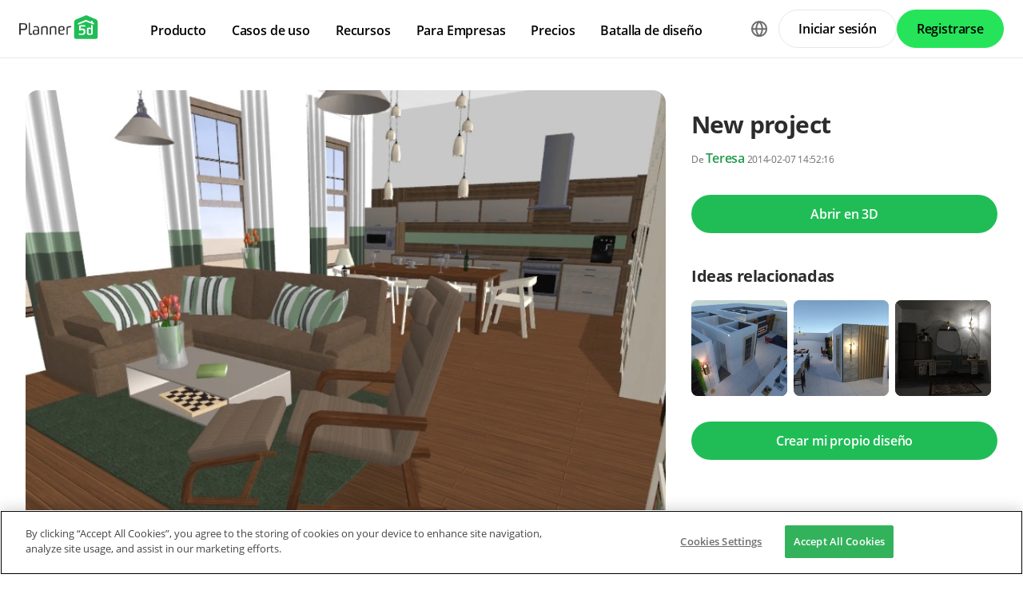

--- FILE ---
content_type: text/html; charset=UTF-8
request_url: https://planner5d.com/es/gallery/floorplans/JTSXZ/planos-apartamento-muebles-decoracion-bricolaje-dormitorio-salon-cocina-exterior-habitacion-infantil-iluminacion-hogar-comedor-3d
body_size: 10566
content:
<!DOCTYPE html>
<html lang="es" >
	<head>
			<meta charset="UTF-8">
<meta http-equiv="X-UA-Compatible" content="IE=edge">

	<meta name="viewport" content="width=device-width, initial-scale=1">

<meta name="format-detection" content="telephone=no">
<meta name="format-detection" content="address=no">
<meta name="msapplication-TileColor" content="#ffffff">
<meta name="theme-color" content="#ffffff">

<title>New project - Free Online Design | 3D  Floor Plans by Planner 5D</title>
<meta property="og:title" content="New project - Free Online Design | 3D  Floor Plans by Planner 5D" />
	<meta property="og:image" content="https://storage.planner5d.com/s/a4e47dce7499b4765ed62b5ca43cd279_2.webp?v=1391784736"/>
<meta name="description" content="New project - creative floor plan in 3D. Explore unique collections and all the features of advanced, free and easy-to-use home design tool Planner 5D" />
<meta property="og:description" content="New project - creative floor plan in 3D. Explore unique collections and all the features of advanced, free and easy-to-use home design tool Planner 5D" />
<meta property="og:type" content="website">
<meta property="og:url" content="https://planner5d.com/es/gallery/floorplans/JTSXZ/planos-apartamento-muebles-decoracion-bricolaje-dormitorio-salon-cocina-exterior-habitacion-infantil-iluminacion-hogar-comedor-3d">

<meta name="format-detection" content="telephone=no">
<meta name="format-detection" content="address=no">


<meta name="twitter:card" content="summary">
<meta name="verify-admitad" content="2fcb2ee3bb">

<link rel="canonical" href="https://planner5d.com/es/gallery/floorplans/JTSXZ/planos-apartamento-muebles-decoracion-bricolaje-dormitorio-salon-cocina-exterior-habitacion-infantil-iluminacion-hogar-comedor-3d">
	<link rel="alternate" hreflang="es" href="https://planner5d.com/es/gallery/floorplans/JTSXZ/planos-apartamento-muebles-decoracion-bricolaje-dormitorio-salon-cocina-exterior-habitacion-infantil-iluminacion-hogar-comedor-3d">
			<link rel="alternate" hreflang="x-default" href="https://planner5d.com/gallery/floorplans/JTSXZ/floorplans-apartment-furniture-decor-diy-bedroom-living-room-kitchen-outdoor-kids-room-lighting-household-dining-room-3d">
	<link rel="alternate" hreflang="en" href="https://planner5d.com/gallery/floorplans/JTSXZ/floorplans-apartment-furniture-decor-diy-bedroom-living-room-kitchen-outdoor-kids-room-lighting-household-dining-room-3d">
	<link rel="alternate" hreflang="pt" href="https://planner5d.com/pt/gallery/floorplans/JTSXZ/floorplans-apartamento-mobilias-decoracao-faca-voce-mesmo-quarto-quarto-cozinha-area-externa-quarto-infantil-iluminacao-utensilios-domesticos-sala-de-jantar-3d">
	<link rel="alternate" hreflang="fr" href="https://planner5d.com/fr/gallery/floorplans/JTSXZ/floorplans-appartement-meubles-decoration-diy-chambre-a-coucher-salon-cuisine-exterieur-chambre-denfant-eclairage-maison-salle-a-manger-3d">
	<link rel="alternate" hreflang="it" href="https://planner5d.com/it/gallery/floorplans/JTSXZ/progetti-appartamento-arredamento-decorazioni-angolo-fai-da-te-camera-da-letto-saggiorno-cucina-oggetti-esterni-cameretta-illuminazione-famiglia-sala-pranzo-3d">
	<link rel="alternate" hreflang="pl" href="https://planner5d.com/pl/gallery/floorplans/JTSXZ/floorplans-mieszkanie-meble-wystroj-wnetrz-zrob-to-sam-sypialnia-pokoj-dzienny-kuchnia-na-zewnatrz-pokoj-dieciecy-oswietlenie-gospodarstwo-domowe-jadalnia-3d">
	<link rel="alternate" hreflang="lt" href="https://planner5d.com/lt/gallery/floorplans/JTSXZ/floorplans-butas-baldai-dekoras-pasidaryk-pats-miegamasis-svetaine-virtuve-eksterjeras-vaiku-kambarys-apsvietimas-namu-apyvoka-valgomasis-3d">
	<link rel="alternate" hreflang="de" href="https://planner5d.com/de/gallery/floorplans/JTSXZ/floorplans-wohnung-mobel-dekor-do-it-yourself-schlafzimmer-wohnzimmer-kuche-outdoor-kinderzimmer-beleuchtung-haushalt-esszimmer-3d">
	<link rel="alternate" hreflang="zh" href="https://planner5d.com/zh_hans/gallery/floorplans/JTSXZ/floorplans-gong-yu-jia-ju-zhuang-shi-diy-wo-shi-ke-ting-chu-fang-hu-wai-er-tong-fang-zhao-ming-jia-dian-can-ting-3d">
	<link rel="alternate" hreflang="sv" href="https://planner5d.com/sv/gallery/floorplans/JTSXZ/floorplans-apartment-furniture-decor-diy-bedroom-living-room-kitchen-outdoor-kids-room-lighting-household-dining-room-3d">
	<link rel="alternate" hreflang="ru" href="https://planner5d.com/ru/gallery/floorplans/JTSXZ/planirovki-kvartira-mebel-dekor-sdelai-sam-spalna-gostinaa-kuhna-ulica-detskaa-osvesenie-tehnika-dla-doma-stolovaa-3d">

<link rel="shortcut icon" href="/favicon.ico?v=6.333.5" type="image/x-icon">
	<link href="https://static.planner5d.com/assets/css/core.css?ux=6.333.5" rel="stylesheet">
	<link href="https://static.planner5d.com/assets/css/modals.css?ux=6.333.5" rel="stylesheet">
			<link rel="stylesheet" href="https://static.planner5d.com/assets/css/authorization.css?ux=6.333.5">
	
	<script  nonce="a2b6befe43102eaa6d6a22708a326d93"  src="https://static.planner5d.com/web/js/6.333.5/6/fastboot.js"></script>
<script  nonce="a2b6befe43102eaa6d6a22708a326d93" >fastboot(0, '-', false, false, false,false, true, '3616f7ea-1487-4ee0-924a-378542f4542d', 'false', 'a2b6befe43102eaa6d6a22708a326d93', 'web', 'prod', '')</script>
<script  nonce="a2b6befe43102eaa6d6a22708a326d93"  src="https://static.planner5d.com/web/js/6.333.5/6/vendors/jquery-3.6.0.min.js"></script>

	<script  nonce="a2b6befe43102eaa6d6a22708a326d93"  src="https://static.planner5d.com/web/js/6.333.5/6/vendors/popper.min.js"></script>
	<script  nonce="a2b6befe43102eaa6d6a22708a326d93"  src="https://static.planner5d.com/web/js/6.333.5/6/vendors/tippy.min.js"></script>

<script  nonce="a2b6befe43102eaa6d6a22708a326d93"  src="https://static.planner5d.com/web/js/6.333.5/build/old.js"></script>
<script  nonce="a2b6befe43102eaa6d6a22708a326d93"  src="https://static.planner5d.com/web/js/6.333.5/build/app.js" type="module"></script>
<script type="module"  nonce="a2b6befe43102eaa6d6a22708a326d93" >
	const user = window.P5D.getContext().getUser()
	window.P5D.nonce = 'a2b6befe43102eaa6d6a22708a326d93'
	window.P5D.bootstrap('6.333.5', '780', it => it.language('es')
				.user(0, null, '-', 'US', user.isAuthorized(), user.isPaid(), 0, user.paidInteriorDesign, user.paidHomePlans, false, false, false, false, '', 'https://planner5d.com/s/user/icon/1.png', 0)
				.googleOneTap('188179007127-dngq0kal33n7bd8pprgrg637snfa0mfk.apps.googleusercontent.com')
				.embeddedCallReceiver('web', ["https:\/\/planner5d.com","https:\/\/planner5d.pro","https:\/\/beta.planner5d.pro","https:\/\/dev.planner5d.pro:4000","https:\/\/tool.planner5d.com"])
				.supportWidget('cgehqyie', '')
				.analytics(
			true, "", "",
			0, "6884e2ad-65cb-0b62-b40a-c195b892d2e5",
			"60bc0e7f65acae83ad83", "34024b3b31dfe8e1838f",
			"GTM-K8563DV","G-61SD1N9JH1",
			'381617732764221', true, false,
			'9068a9877b443411b102fe588fbd1638', 'web',
			 null 		)
		.recaptcha('6Lf1jkksAAAAAPQOMBmE2YcPUtg47n7yUDnE-HWw', '6LdDjkksAAAAANjiKfqeWg018S37kRmAzRGay3Qs')
			);
	</script>
<script type="speculationrules"  nonce="a2b6befe43102eaa6d6a22708a326d93" >
	{
		"prefetch": [
			{
				"source": "list",
				"urls": ["/dashboard","https://support.planner5d.com","/blog"],
				"eagerness": "conservative"
			},
			{
				"source": "list",
				"urls": ["/ai","/interior-design-courses","/editor","/pricing","/business","/education","/partners"],
				"eagerness": "moderate"
			},
						  {"source": "list", "urls": ["/auth/email"], "eagerness": "eager"},
						{"source": "document", "where": { "href_matches": ["/use/*","/blog/*"] }, "eagerness": "moderate"}
		],
		"prerender": []
	}
</script>


	<link rel="stylesheet" href="https://static.planner5d.com/assets/css/system.css?ux=6.333.5">
	<link rel="stylesheet" href="https://static.planner5d.com/assets/css/gallery-ideas.css?ux=6.333.5">
	<link rel="stylesheet" href="/s/v2/cssgram.min.css?v=6.333.5">
					</head>
	<body >
	<header id="header-main" class="header-main " data-menu="false"
	data-float="false">
	<div class="header-main-container">
		<div id="header-main-burger" class="header-burger-icon" data-target="#header-menu" tabindex="0">
			<svg>
				<use xlink:href="https://planner5d.com/assets/sprite/tool.svg#ui--header-main-burger"></use>
			</svg>
		</div>
		<a class="header-main-logo" href="https://planner5d.com/es">
			<svg>
				<use xlink:href="https://planner5d.com/assets/sprite/main.svg#ui--p5d-logo"></use>
			</svg>
		</a>
		
		<div class="header-main-sidebar" id="header-main-menu">
			<div class="header-main-sidebar-modal"></div>
			<div>
				<nav role="menu">
															
																			<div class="header-main-link header-main-dropdown-item">
					<b role="menuitem" tabindex="0">Producto</b>
							<div class="header-main-dropdown-wrapper header-main-nav-submenu column-2">
				<div class="header-main-dropdown header-main-nav-submenu-container">
					<div class="submenu-header">
						<button class="back">
							<svg>
								<use xlink:href="https://planner5d.com/assets/sprite/tool.svg#ui--header-back"></use>
							</svg>
						</button>
						Producto
					</div>
					<div role="group" class="submenu-block">
													<div>
																											<b role="menuitem" tabindex="1">Productos</b>
																																		<a href="/es/editor"
										class=" "
									>Herramienta 3D de diseño de interiores</a>
																	<a href="/pro"
										class="is-new "
									>Planner 5D Pro</a>
																	<a href="/es/use/ia-interiores"
										class=" "
									>Herramientas de Diseño de Interiores con IA</a>
																	<a href="/pro/moodboards"
										class=" "
									>Mood Boards</a>
																	<a href="/pro/360walkthrough"
										class=" "
									>Recorrido 360º</a>
																	<a href="/es/ai"
										class=" "
									>Conversor de Planos de Planta con IA</a>
																	<a href="/experts"
										class=" "
									>Contrata un diseñador</a>
																	<a href="/es/pro/import-3d-models"
										class=" "
									>Importa Modelos 3D</a>
															</div>
													<div>
																											<b role="menuitem" tabindex="1">Plataformas</b>
																																		<a href="/es/mobile/ios"
										class=" "
									>iOS</a>
																	<a href="/es/mobile/android"
										class=" "
									>Android</a>
																	<a href="/es/promo/windows"
										class=" "
									>Windows</a>
																	<a href="/es/promo/macos"
										class=" "
									>macOS</a>
																	<a href="/applevisionpro"
										class=" "
									>VisionOS</a>
															</div>
											</div>
				</div>
			</div>
			</div>

														<div class="header-main-link header-main-dropdown-item">
					<b role="menuitem" tabindex="0">Casos de uso</b>
							<div class="header-main-dropdown-wrapper header-main-nav-submenu column-4">
				<div class="header-main-dropdown header-main-nav-submenu-container">
					<div class="submenu-header">
						<button class="back">
							<svg>
								<use xlink:href="https://planner5d.com/assets/sprite/tool.svg#ui--header-back"></use>
							</svg>
						</button>
						Casos de uso
					</div>
					<div role="group" class="submenu-block">
													<div>
																											<b role="menuitem" tabindex="1">Casa</b>
																																		<a href="/es/use/hacer-planos-de-casas"
										class=" "
									>Hacer planos de casas</a>
																	<a href="/es/use/ia-interiores"
										class=" "
									>Inteligencia artificial para diseño de interiores</a>
																	<a href="/es/use/remodelacion-casas"
										class=" "
									>Remodelar casas</a>
															</div>
													<div>
																											<b role="menuitem" tabindex="1">Planos</b>
																																		<a href="/es/use/creador-planos-casa"
										class=" "
									>Editor de planos de casas</a>
																	<a href="/es/use/planos-2d"
										class=" "
									>Hacer planos 2D</a>
																	<a href="/es/use/planos-de-casas-3d"
										class=" "
									>Planos de casas en 3D</a>
															</div>
													<div>
																											<b role="menuitem" tabindex="1">Cocina</b>
																																		<a href="/es/use/planos-de-cocinas"
										class=" "
									>Hacer planos de cocinas</a>
																	<a href="/es/use/remodelacion-cocina"
										class=" "
									>Remodelación de cocina</a>
															</div>
													<div>
																											<b role="menuitem" tabindex="1">Baño</b>
																																		<a href="/es/use/disenar-banos"
										class=" "
									>Diseñar baños online</a>
																	<a href="/es/use/remodelacion-bano"
										class=" "
									>Remodelar baños online</a>
															</div>
													<div>
																											<b role="menuitem" tabindex="1">Habitación</b>
																																		<a href="/es/use/disenar-habitacion"
										class=" "
									>Diseña la habitación de tus sueños</a>
															</div>
													<div>
																											<b role="menuitem" tabindex="1">Exterior</b>
																																		<a href="/es/use/diseno-de-patios"
										class=" "
									>Renovar patios y jardines</a>
																	<a href="/es/use/planos-garaje"
										class=" "
									>Software para planos medidas de un garaje</a>
																	<a href="/es/use/disenar-jardines"
										class=" "
									>Diseñar jardines en 3D</a>
															</div>
													<div>
																											<b role="menuitem" tabindex="1">Arquitectura</b>
																																		<a href="/es/use/programa-de-arquitectura"
										class=" "
									>Programa de Arquitectura</a>
															</div>
													<div>
																											<b role="menuitem" tabindex="1">Oficina</b>
																																		<a href="/es/use/diseno-de-oficinas"
										class=" "
									>Diseño de oficinas</a>
																	<a href="/es/use"
										class=" general-link"
									>Ver todas las soluciones</a>
															</div>
											</div>
				</div>
			</div>
			</div>

														<div class="header-main-link header-main-dropdown-item">
					<b role="menuitem" tabindex="0">Recursos</b>
							<div class="header-main-dropdown-wrapper header-main-nav-submenu column-2">
				<div class="header-main-dropdown header-main-nav-submenu-container">
					<div class="submenu-header">
						<button class="back">
							<svg>
								<use xlink:href="https://planner5d.com/assets/sprite/tool.svg#ui--header-back"></use>
							</svg>
						</button>
						Recursos
					</div>
					<div role="group" class="submenu-block">
													<div>
																											<b role="menuitem" tabindex="1">Aprender</b>
																																		<a href="/es/interior-design-courses"
										class=" "
									>Escuela Online de Diseño de Interiores</a>
																	<a href="/blog/es"
										class=" "
									>Blog de diseño de interiores</a>
																	<a href="/es/contests"
										class=" "
									>Batalla de diseño</a>
															</div>
													<div>
																											<b role="menuitem" tabindex="1">Explorar</b>
																																		<a href="/es/gallery/floorplans"
										class=" "
									>Galería de planos de planta</a>
																	<a href="/es/gallery#top-designers"
										class=" "
									>Mejores Diseñadores de Interiores</a>
															</div>
											</div>
				</div>
			</div>
			</div>

																
											<div class="header-main-item-group-wrapper">
							<div class="header-main-item-group-icon"></div>
							<div class="header-main-item-group">
								<div class="header-main-item-group-container">
																				<div class="header-main-link header-main-dropdown-item">
					<b role="menuitem" tabindex="0">Para Empresas</b>
							<div class="header-main-dropdown-wrapper header-main-nav-submenu column-1">
				<div class="header-main-dropdown header-main-nav-submenu-container">
					<div class="submenu-header">
						<button class="back">
							<svg>
								<use xlink:href="https://planner5d.com/assets/sprite/tool.svg#ui--header-back"></use>
							</svg>
						</button>
						Para Empresas
					</div>
					<div role="group" class="submenu-block">
													<div>
																									<a href="/es/business"
										class=" "
									>Soluciones empresariales</a>
																	<a href="/es/education"
										class=" "
									>Soluciones para escuelas</a>
																	<a href="/es/partners"
										class=" "
									>Programa de afiliados</a>
															</div>
											</div>
				</div>
			</div>
			</div>

																				<div class="header-main-link header-main-dropdown-item">
					<a role="menuitem" tabindex="0" href="/es/pricing">Precios</a>
					</div>

																				<div class="header-main-link header-main-dropdown-item">
					<a role="menuitem" tabindex="0" href="/es/contests">Batalla de diseño</a>
					</div>

																	</div>
							</div>
						</div>
									</nav>
				
				<div class="header-main-link header-main-lang-block header-main-dropdown-item">
					<b tabindex="0">Idiomas</b>
					<div class="header-main-dropdown-wrapper header-main-nav-submenu">
						<div class="header-main-dropdown header-main-nav-submenu-container">
							<div class="submenu-header">
								<button class="back" tabindex="0">
									<svg>
										<use xlink:href="https://planner5d.com/assets/sprite/tool.svg#ui--header-back"></use>
									</svg>
								</button>
								Idiomas
							</div>
							<div class="submenu-block">
								<div>
										<a lang="en" href="https://planner5d.com/gallery/floorplans/JTSXZ/floorplans-apartment-furniture-decor-diy-bedroom-living-room-kitchen-outdoor-kids-room-lighting-household-dining-room-3d" data-analytics="language_changed"
		data-analytics-params={&quot;from&quot;:&quot;es&quot;,&quot;to&quot;:&quot;en&quot;,&quot;method&quot;:&quot;dropdown&quot;}
	>English</a>
	<a lang="pt" href="https://planner5d.com/pt/gallery/floorplans/JTSXZ/floorplans-apartamento-mobilias-decoracao-faca-voce-mesmo-quarto-quarto-cozinha-area-externa-quarto-infantil-iluminacao-utensilios-domesticos-sala-de-jantar-3d" data-analytics="language_changed"
		data-analytics-params={&quot;from&quot;:&quot;es&quot;,&quot;to&quot;:&quot;pt&quot;,&quot;method&quot;:&quot;dropdown&quot;}
	>Português</a>
	<a lang="es" href="https://planner5d.com/es/gallery/floorplans/JTSXZ/planos-apartamento-muebles-decoracion-bricolaje-dormitorio-salon-cocina-exterior-habitacion-infantil-iluminacion-hogar-comedor-3d" data-analytics="language_changed"
		data-analytics-params={&quot;from&quot;:&quot;es&quot;,&quot;to&quot;:&quot;es&quot;,&quot;method&quot;:&quot;dropdown&quot;}
	>Español</a>
	<a lang="fr" href="https://planner5d.com/fr/gallery/floorplans/JTSXZ/floorplans-appartement-meubles-decoration-diy-chambre-a-coucher-salon-cuisine-exterieur-chambre-denfant-eclairage-maison-salle-a-manger-3d" data-analytics="language_changed"
		data-analytics-params={&quot;from&quot;:&quot;es&quot;,&quot;to&quot;:&quot;fr&quot;,&quot;method&quot;:&quot;dropdown&quot;}
	>Français</a>
	<a lang="it" href="https://planner5d.com/it/gallery/floorplans/JTSXZ/progetti-appartamento-arredamento-decorazioni-angolo-fai-da-te-camera-da-letto-saggiorno-cucina-oggetti-esterni-cameretta-illuminazione-famiglia-sala-pranzo-3d" data-analytics="language_changed"
		data-analytics-params={&quot;from&quot;:&quot;es&quot;,&quot;to&quot;:&quot;it&quot;,&quot;method&quot;:&quot;dropdown&quot;}
	>Italiano</a>
	<a lang="pl" href="https://planner5d.com/pl/gallery/floorplans/JTSXZ/floorplans-mieszkanie-meble-wystroj-wnetrz-zrob-to-sam-sypialnia-pokoj-dzienny-kuchnia-na-zewnatrz-pokoj-dieciecy-oswietlenie-gospodarstwo-domowe-jadalnia-3d" data-analytics="language_changed"
		data-analytics-params={&quot;from&quot;:&quot;es&quot;,&quot;to&quot;:&quot;pl&quot;,&quot;method&quot;:&quot;dropdown&quot;}
	>Polski</a>
	<a lang="lt" href="https://planner5d.com/lt/gallery/floorplans/JTSXZ/floorplans-butas-baldai-dekoras-pasidaryk-pats-miegamasis-svetaine-virtuve-eksterjeras-vaiku-kambarys-apsvietimas-namu-apyvoka-valgomasis-3d" data-analytics="language_changed"
		data-analytics-params={&quot;from&quot;:&quot;es&quot;,&quot;to&quot;:&quot;lt&quot;,&quot;method&quot;:&quot;dropdown&quot;}
	>Lietuviškai</a>
	<a lang="de" href="https://planner5d.com/de/gallery/floorplans/JTSXZ/floorplans-wohnung-mobel-dekor-do-it-yourself-schlafzimmer-wohnzimmer-kuche-outdoor-kinderzimmer-beleuchtung-haushalt-esszimmer-3d" data-analytics="language_changed"
		data-analytics-params={&quot;from&quot;:&quot;es&quot;,&quot;to&quot;:&quot;de&quot;,&quot;method&quot;:&quot;dropdown&quot;}
	>Deutsch</a>
	<a lang="zh_hans" href="https://planner5d.com/zh_hans/gallery/floorplans/JTSXZ/floorplans-gong-yu-jia-ju-zhuang-shi-diy-wo-shi-ke-ting-chu-fang-hu-wai-er-tong-fang-zhao-ming-jia-dian-can-ting-3d" data-analytics="language_changed"
		data-analytics-params={&quot;from&quot;:&quot;es&quot;,&quot;to&quot;:&quot;zh_hans&quot;,&quot;method&quot;:&quot;dropdown&quot;}
	>中国</a>
	<a lang="sv" href="https://planner5d.com/sv/gallery/floorplans/JTSXZ/floorplans-apartment-furniture-decor-diy-bedroom-living-room-kitchen-outdoor-kids-room-lighting-household-dining-room-3d" data-analytics="language_changed"
		data-analytics-params={&quot;from&quot;:&quot;es&quot;,&quot;to&quot;:&quot;sv&quot;,&quot;method&quot;:&quot;dropdown&quot;}
	>Sverige</a>
	<a lang="ru" href="https://planner5d.com/ru/gallery/floorplans/JTSXZ/planirovki-kvartira-mebel-dekor-sdelai-sam-spalna-gostinaa-kuhna-ulica-detskaa-osvesenie-tehnika-dla-doma-stolovaa-3d" data-analytics="language_changed"
		data-analytics-params={&quot;from&quot;:&quot;es&quot;,&quot;to&quot;:&quot;ru&quot;,&quot;method&quot;:&quot;dropdown&quot;}
	>Русский</a>

								</div>
							</div>
						</div>
					</div>
				</div>
				
				<div class="header-main-app-block">
					<b>Descarga la App de Planner 5D</b>
					Comienza a usar la aplicación para mejorar tu experiencia y desbloquear todas las funciones móviles
					<div class="header-app-badges">
						<a class="badge-googleplay" href="/go?from=mainPage&amp;to=https%3A%2F%2Fplay.google.com%2Fstore%2Fapps%2Fdetails%3Fid%3Dcom.planner5d.planner5d" target="_blank"></a>
						<a class="badge-appstore" href="/go?from=mainPage&amp;to=https%3A%2F%2Fapps.apple.com%2Fapp%2Fapple-store%2Fid1310584536%3Fpt%3D2019088%26ct%3Dweb%26mt%3D8" target="_blank"></a>
					</div>
				</div>
			</div>
		</div>
		
		<div class="header-main-controls">
						<div class="header-main-lang-selector header-main-dropdown-item dropdown-icon">
				<div class="header-main-lang-icon" tabindex="0"></div>
				<div class="header-main-dropdown-wrapper">
					<div class="header-main-dropdown">
							<a lang="en" href="https://planner5d.com/gallery/floorplans/JTSXZ/floorplans-apartment-furniture-decor-diy-bedroom-living-room-kitchen-outdoor-kids-room-lighting-household-dining-room-3d" data-analytics="language_changed"
		data-analytics-params={&quot;from&quot;:&quot;es&quot;,&quot;to&quot;:&quot;en&quot;,&quot;method&quot;:&quot;dropdown&quot;}
	>English</a>
	<a lang="pt" href="https://planner5d.com/pt/gallery/floorplans/JTSXZ/floorplans-apartamento-mobilias-decoracao-faca-voce-mesmo-quarto-quarto-cozinha-area-externa-quarto-infantil-iluminacao-utensilios-domesticos-sala-de-jantar-3d" data-analytics="language_changed"
		data-analytics-params={&quot;from&quot;:&quot;es&quot;,&quot;to&quot;:&quot;pt&quot;,&quot;method&quot;:&quot;dropdown&quot;}
	>Português</a>
	<a lang="es" href="https://planner5d.com/es/gallery/floorplans/JTSXZ/planos-apartamento-muebles-decoracion-bricolaje-dormitorio-salon-cocina-exterior-habitacion-infantil-iluminacion-hogar-comedor-3d" data-analytics="language_changed"
		data-analytics-params={&quot;from&quot;:&quot;es&quot;,&quot;to&quot;:&quot;es&quot;,&quot;method&quot;:&quot;dropdown&quot;}
	>Español</a>
	<a lang="fr" href="https://planner5d.com/fr/gallery/floorplans/JTSXZ/floorplans-appartement-meubles-decoration-diy-chambre-a-coucher-salon-cuisine-exterieur-chambre-denfant-eclairage-maison-salle-a-manger-3d" data-analytics="language_changed"
		data-analytics-params={&quot;from&quot;:&quot;es&quot;,&quot;to&quot;:&quot;fr&quot;,&quot;method&quot;:&quot;dropdown&quot;}
	>Français</a>
	<a lang="it" href="https://planner5d.com/it/gallery/floorplans/JTSXZ/progetti-appartamento-arredamento-decorazioni-angolo-fai-da-te-camera-da-letto-saggiorno-cucina-oggetti-esterni-cameretta-illuminazione-famiglia-sala-pranzo-3d" data-analytics="language_changed"
		data-analytics-params={&quot;from&quot;:&quot;es&quot;,&quot;to&quot;:&quot;it&quot;,&quot;method&quot;:&quot;dropdown&quot;}
	>Italiano</a>
	<a lang="pl" href="https://planner5d.com/pl/gallery/floorplans/JTSXZ/floorplans-mieszkanie-meble-wystroj-wnetrz-zrob-to-sam-sypialnia-pokoj-dzienny-kuchnia-na-zewnatrz-pokoj-dieciecy-oswietlenie-gospodarstwo-domowe-jadalnia-3d" data-analytics="language_changed"
		data-analytics-params={&quot;from&quot;:&quot;es&quot;,&quot;to&quot;:&quot;pl&quot;,&quot;method&quot;:&quot;dropdown&quot;}
	>Polski</a>
	<a lang="lt" href="https://planner5d.com/lt/gallery/floorplans/JTSXZ/floorplans-butas-baldai-dekoras-pasidaryk-pats-miegamasis-svetaine-virtuve-eksterjeras-vaiku-kambarys-apsvietimas-namu-apyvoka-valgomasis-3d" data-analytics="language_changed"
		data-analytics-params={&quot;from&quot;:&quot;es&quot;,&quot;to&quot;:&quot;lt&quot;,&quot;method&quot;:&quot;dropdown&quot;}
	>Lietuviškai</a>
	<a lang="de" href="https://planner5d.com/de/gallery/floorplans/JTSXZ/floorplans-wohnung-mobel-dekor-do-it-yourself-schlafzimmer-wohnzimmer-kuche-outdoor-kinderzimmer-beleuchtung-haushalt-esszimmer-3d" data-analytics="language_changed"
		data-analytics-params={&quot;from&quot;:&quot;es&quot;,&quot;to&quot;:&quot;de&quot;,&quot;method&quot;:&quot;dropdown&quot;}
	>Deutsch</a>
	<a lang="zh_hans" href="https://planner5d.com/zh_hans/gallery/floorplans/JTSXZ/floorplans-gong-yu-jia-ju-zhuang-shi-diy-wo-shi-ke-ting-chu-fang-hu-wai-er-tong-fang-zhao-ming-jia-dian-can-ting-3d" data-analytics="language_changed"
		data-analytics-params={&quot;from&quot;:&quot;es&quot;,&quot;to&quot;:&quot;zh_hans&quot;,&quot;method&quot;:&quot;dropdown&quot;}
	>中国</a>
	<a lang="sv" href="https://planner5d.com/sv/gallery/floorplans/JTSXZ/floorplans-apartment-furniture-decor-diy-bedroom-living-room-kitchen-outdoor-kids-room-lighting-household-dining-room-3d" data-analytics="language_changed"
		data-analytics-params={&quot;from&quot;:&quot;es&quot;,&quot;to&quot;:&quot;sv&quot;,&quot;method&quot;:&quot;dropdown&quot;}
	>Sverige</a>
	<a lang="ru" href="https://planner5d.com/ru/gallery/floorplans/JTSXZ/planirovki-kvartira-mebel-dekor-sdelai-sam-spalna-gostinaa-kuhna-ulica-detskaa-osvesenie-tehnika-dla-doma-stolovaa-3d" data-analytics="language_changed"
		data-analytics-params={&quot;from&quot;:&quot;es&quot;,&quot;to&quot;:&quot;ru&quot;,&quot;method&quot;:&quot;dropdown&quot;}
	>Русский</a>

					</div>
				</div>
			</div>
			
						
							<button class="button button-bordered" data-sign-in
					data-analytics-button-placement="header">Iniciar sesión</button>
				<button class="button button-primary" data-sign-up
					data-analytics-button-placement="header">Registrarse</button>
				<button class="button button-bordered get-started-button" data-sign-up-slider
					data-analytics-button-placement="header">
					Empezar
				</button>
					</div>
	</div>
</header>

<script  nonce="a2b6befe43102eaa6d6a22708a326d93" >
	P5D.getContext().addOnLoadedListener(context => {
		context.getHeaderMain()
	})
</script>
	
		<main class="section gallery-section" data-type="/gallery/floorplans/" data-id="47684">
		<div class="container">
			<section class="gallery-photo">
	<div class="gallery-photo-block">
				<figure class="image ">
			<a href="https://storage.planner5d.com/s/a4e47dce7499b4765ed62b5ca43cd279_2.webp?v=1391784736" data-fancybox="gallery"><img src="https://storage.planner5d.com/s/a4e47dce7499b4765ed62b5ca43cd279_2.webp?v=1391784736" alt="New project #47684 Por Teresa" /></a>
		</figure>
				
			</div>
	
	<div class="gallery-photo-additional-info">
		<div class="tags">
							<a class="tag is-active" data-id="0" href="https://planner5d.com/es/gallery/floorplans/apartamento">Apartamento</a>
							<a class="tag" data-id="1" href="https://planner5d.com/es/gallery/floorplans/casa">Casa</a>
							<a class="tag" data-id="2" href="https://planner5d.com/es/gallery/floorplans/terraza">Terraza</a>
							<a class="tag is-active" data-id="3" href="https://planner5d.com/es/gallery/floorplans/muebles">Muebles</a>
							<a class="tag is-active" data-id="4" href="https://planner5d.com/es/gallery/floorplans/decoracion">Decoración</a>
							<a class="tag is-active" data-id="5" href="https://planner5d.com/es/gallery/floorplans/bricolaje">Bricolaje</a>
							<a class="tag" data-id="6" href="https://planner5d.com/es/gallery/floorplans/cuarto-de-bano">Cuarto de baño</a>
							<a class="tag is-active" data-id="7" href="https://planner5d.com/es/gallery/floorplans/dormitorio">Dormitorio</a>
							<a class="tag is-active" data-id="8" href="https://planner5d.com/es/gallery/floorplans/salon">Salón</a>
							<a class="tag" data-id="9" href="https://planner5d.com/es/gallery/floorplans/garaje">Garaje</a>
							<a class="tag is-active" data-id="10" href="https://planner5d.com/es/gallery/floorplans/cocina">Cocina</a>
							<a class="tag is-active" data-id="11" href="https://planner5d.com/es/gallery/floorplans/exterior">Exterior</a>
							<a class="tag is-active" data-id="12" href="https://planner5d.com/es/gallery/floorplans/habitacion-infantil">Habitación infantil</a>
							<a class="tag" data-id="13" href="https://planner5d.com/es/gallery/floorplans/despacho">Despacho</a>
							<a class="tag is-active" data-id="14" href="https://planner5d.com/es/gallery/floorplans/iluminacion">Iluminación</a>
							<a class="tag" data-id="15" href="https://planner5d.com/es/gallery/floorplans/reforma">Reforma</a>
							<a class="tag" data-id="16" href="https://planner5d.com/es/gallery/floorplans/paisaje">Paisaje</a>
							<a class="tag is-active" data-id="17" href="https://planner5d.com/es/gallery/floorplans/hogar">Hogar</a>
							<a class="tag" data-id="18" href="https://planner5d.com/es/gallery/floorplans/cafeteria">Cafetería</a>
							<a class="tag is-active" data-id="19" href="https://planner5d.com/es/gallery/floorplans/comedor">Comedor</a>
							<a class="tag" data-id="20" href="https://planner5d.com/es/gallery/floorplans/arquitectura">Arquitectura</a>
							<a class="tag" data-id="21" href="https://planner5d.com/es/gallery/floorplans/trastero">Trastero</a>
							<a class="tag" data-id="22" href="https://planner5d.com/es/gallery/floorplans/estudio">Estudio</a>
							<a class="tag" data-id="23" href="https://planner5d.com/es/gallery/floorplans/descansillo">Descansillo</a>
								</div>
		<div class="views-block"><span class="icon"><i class="fas fa-eye"></i></span><span>2457</span></div>
	</div>
</section>
			
			<section class="gallery-header gallery-sidebar">
				<h1>New project</h1>
				<div class="subtitle text-break">
										<small>De <a class="link" href="https://planner5d.com/es/profile/id1363944">Teresa</a> 2014-02-07 14:52:16</small>
									</div>
			</section>
			
						<section class="create-design-button gallery-sidebar">
				<a class="button is-primary"
				   data-onclick="
				   P5D.getContext().getProjectAnalytics().setProjectOpenedSourceGallery();
				   P5D.getContext().getLocationUtils().requestRedirect('https://planner5d.com/es/v?key=55c231e0384b5d2cd1116a130eae01ab&amp;viewMode=3d')
				">
					Abrir en 3D
				</a>
			</section>
						
						
						<section class="gallery-related-photos gallery-sidebar">
				<h2>Ideas relacionadas</h2>
				<div class="relatedContent">
																							<a class="image " href="https://planner5d.com/es/gallery/ideas/MH5FP" style="background-image:url(https://storage.planner5d.com/s.200/77219cdbf998e10479208b0ee78b55b7_32.webp);">
							<img src="https://storage.planner5d.com/s.200/77219cdbf998e10479208b0ee78b55b7_32.webp" alt="photos apartamento ideas" />
						</a>
																							<a class="image " href="https://planner5d.com/es/gallery/ideas/MH5DY" style="background-image:url(https://storage.planner5d.com/s.200/77219cdbf998e10479208b0ee78b55b7_30.webp);">
							<img src="https://storage.planner5d.com/s.200/77219cdbf998e10479208b0ee78b55b7_30.webp" alt="photos apartamento ideas" />
						</a>
																							<a class="image " href="https://planner5d.com/es/gallery/ideas/MH28Y" style="background-image:url(https://storage.planner5d.com/s.200/ee2c19b813b6accc87ef4e19242976e0_15.webp);">
							<img src="https://storage.planner5d.com/s.200/ee2c19b813b6accc87ef4e19242976e0_15.webp" alt="photos apartamento muebles cuarto de baño ideas" />
						</a>
									</div>
			</section>
						
			<section class="create-design-button gallery-sidebar">
				<a class="button is-primary" href="https://planner5d.com/es/editor">Crear mi propio diseño</a>
			</section>
			
									<section class="gallery-description gallery-sidebar expanded">
							</section>
			
			<section class="gallery-reactions">
	<a class="gallery-favorite js-button-favorite "
	   data-onclick="P5D.getContext().getGalleryAnalytics().sendFavoriteEvent('55c231e0384b5d2cd1116a130eae01ab')"
	>
		<span class="favorite-icon"></span>
		<span class="favorite-label js-button-favorite-label">
			Añadir a favoritos
		</span>
	</a>
	<div>
		<div class="gallery-favorite-users">
						<div class="gallery-favorite-user-list">
							</div>
					</div>
	</div>
	<div class="social-links" >
		<a class="btn-social btn-social--facebook is-medium is-rounded"
		   data-onclick="P5D.getContext().getGalleryAnalytics().sendSharedOnFacebookEvent('55c231e0384b5d2cd1116a130eae01ab', 'floorplan')">
		</a>
		<a class="btn-social btn-social--twitter is-medium is-rounded"
		   data-onclick="P5D.getContext().getGalleryAnalytics().sendSharedOnTwitterEvent('55c231e0384b5d2cd1116a130eae01ab', 'floorplan')">
		</a>
		<a class="btn-social btn-social--vk is-medium is-rounded"
		   data-onclick="P5D.getContext().getGalleryAnalytics().sendSharedOnVkEvent('55c231e0384b5d2cd1116a130eae01ab', 'floorplan')">
		</a>
		<a class="btn-social btn-social--reddit is-medium is-rounded"
		   data-onclick="P5D.getContext().getGalleryAnalytics().sendSharedOnRedditEvent('55c231e0384b5d2cd1116a130eae01ab', 'floorplan')">
		</a>
	</div>
</section>
			
									<section class="gallery-notes">
				<h2>Designer’s notes</h2>
				<p>imagine this apartment in new york</p>
			</section>
						
			<section class="gallery-comments">
		<div class="header" data-count="0">Comments (0)</div>
	<div class="comment-list collapsed">
					</div>
		
	<template class="comment-template">
		<div class="media">
	<div class="media-left">
		<figure class="image is-48x48"><img src="https://planner5d.com/s/user/icon/1.png" alt=""></figure>
	</div>
	<div class="media-content">
		<strong><a href="https://planner5d.com/es/profile/id0"></a></strong>
		<div class="content is-marginless">{comment}</div>
		<small><span class="has-text-grey">{createdAt}</span></small>
	</div>
	</div>
	</template>
</section>
		</div>
			</main>
	
	<div id="modal-likes" class="modal">
		<div class="modal-background"></div>
		<div class="modal-card">
			<div class="modal-card-head">
				<p class="modal-card-title">
					<span>In favorites</span>&nbsp;<span>(0)</span>
				</p>
				<button class="delete" data-dismiss="modal"></button>
			</div>
			<div class="modal-card-body">
				<div class="columns is-mobile is-multiline">
									</div>
			</div>
		</div>
	</div>

			<footer class="cross-footer cross-footer-container" data-element="footer">
	<div class="cross-footer-menu">
		<div><input id="footer-company" type="checkbox" /> <label for="footer-company">Empresa</label>
<ul>
	<li><a data-analytics="info_page" data-analytics-params="{&quot;name&quot;:&quot;company_about_us&quot;}" href="https://planner5d.com/es/pages/about">Acerca de nosotros</a></li>
	<li><a href="https://planner5d.com/es/pricing">Precios</a></li>
	<li><a href="https://planner5d.com/es/gift-card">Tarjeta de regalo</a></li>
	<li><a data-analytics="info_page" data-analytics-params="{&quot;name&quot;:&quot;company_newsroom&quot;}" href="https://planner5d.com/es/newsroom">Sala de prensa</a></li>
	<li><a data-analytics="info_page" data-analytics-params="{&quot;name&quot;:&quot;company_newsroom&quot;}" href="https://planner5d.com/es/interior-design-council">Equipo de Dise&ntilde;o de Interiores</a></li>
	<li><a data-analytics="info_page" data-analytics-params="{&quot;name&quot;:&quot;company_terms&quot;}" href="https://planner5d.com/es/legal-information">Informaci&oacute;n legal</a></li>
	<li><a data-analytics="info_page" data-analytics-params="{&quot;name&quot;:&quot;company_partner_program&quot;}" href="https://planner5d.com/es/partners">Programa de afiliados</a></li>
	<li><a data-analytics="info_page" data-analytics-params="{&quot;name&quot;:&quot;company_jobs&quot;}" href="https://planner5d.com/careers" target="_blank">Empleo</a></li>
	<li><a data-analytics="info_page" data-analytics-params="{&quot;name&quot;:&quot;company_support&quot;}" href="https://support.planner5d.com">Centro de ayuda</a></li>
</ul>
</div>

<div><input id="footer-use-cases" type="checkbox" /> <label for="footer-use-cases">Casos de uso</label>

<ul>
	<li><a href="https://planner5d.com/es/use/hacer-planos-de-casas">Programa Para Dise&ntilde;ar Casas</a></li>
	<li><a href="https://planner5d.com/es/use/disenar-banos">Planificador de Ba&ntilde;o</a></li>
	<li><a href="https://planner5d.com/es/use/planos-de-salas">Planificador de Habitaciones 3D</a></li>
	<li><a href="https://planner5d.com/es/use/apartamentos-2-habitacion">Planos Para Apartamentos de 2 Dormitorios</a></li>
	<li><a href="https://planner5d.com/es/use/planos-de-gimnasio">Planos de Gimnasio</a></li>
	<li><a href="https://planner5d.com/es/use/disenar-jardines">Programa Para Dise&ntilde;ar Jardines</a></li>
	<li><a href="https://planner5d.com/es/use/planos-de-cocinas">Dise&ntilde;o de Cocinas</a></li>
	<li><a href="https://planner5d.com/es/use/creador-planos-casa">Creador de Planos de Casas</a></li>
	<li><a href="https://planner5d.com/es/use/planos-2d">Programa Para Hacer Planos 2D</a></li>
	<li><a href="https://planner5d.com/es/use/programa-planos-plantas">Programa Para Hacer Planos de Planta</a></li>
</ul>
</div>

<div><input id="footer-platforms" type="checkbox" /> <label for="footer-platforms">Plataformas</label>

<ul>
	<li><a href="https://planner5d.com/es/promo/web">Web</a></li>
	<li><a href="https://planner5d.com/es/mobile/ios">iOS</a></li>
	<li><a href="https://planner5d.com/es/mobile/android">Android</a></li>
	<li><a href="https://planner5d.com/es/promo/macos">macOS</a></li>
	<li><a href="https://planner5d.com/es/promo/windows">Windows</a></li>
</ul>
</div>

<div><input id="footer-features" type="checkbox" /> <label for="footer-features">Caracter&iacute;sticas</label>

<ul>
	<li><a href="https://planner5d.com/es/smart-wizard">Programa autom&aacute;tico de dise&ntilde;o de habitaciones</a></li>
	<li><a href="https://planner5d.com/es/ai">Reconocimiento del plan de IA</a></li>
	<li><a href="https://planner5d.com/es/ar">Caracter&iacute;stica de proyecci&oacute;n interior 3D impulsada por AR</a></li>
	<li><a href="https://planner5d.com/es/afa">Arreglo de muebles automatizado</a></li>
	<li><a href="https://planner5d.com/es/configurator">Configurador de producto</a></li>
	<li><a href="https://planner5d.com/es/business">Soluciones empresariales</a></li>
	<li><a href="https://planner5d.com/es/education">Soluciones para escuelas</a></li>
</ul>
</div>

<div><input id="footer-design-ideas" type="checkbox" /> <label for="footer-design-ideas">Ideas de dise&ntilde;o</label>

<ul>
	<li><a href="https://planner5d.com/blog/es/">Blog de dise&ntilde;o de interiores</a></li>
	<li><a href="https://planner5d.com/es/interior-design-courses">Escuela de dise&ntilde;o de interiores</a></li>
	<li><a href="https://planner5d.com/es/contests">Concursos de dise&ntilde;o de interiores</a></li>
	<li><a href="https://planner5d.com/es/gallery/floorplans">Galer&iacute;a de planos de planta</a></li>
	<li><a href="https://planner5d.com/es/gallery/ideas">Galer&iacute;a de renderizado 3D</a></li>
</ul>
</div>
	</div>
	<div class="cross-footer-content">
		<div class="cross-footer-copyright">
			<div>
				<b>Planner 5D</b> ® © 2011—2026
			</div>
			<div class="copyright-address" itemscope="" itemtype="http://schema.org/Organization">
				<span itemprop="name">Planner5D UAB</span>, <span itemprop="address" itemscope=""
					itemtype="http://schema.org/PostalAddress">
          <span itemprop="streetAddress">A. Goštauto St. 12A</span>, <span itemprop="addressLocality">Vilnius</span>
          <span itemprop="postalCode">01108</span>, <span itemprop="addressCountry">Lithuania</span><span itemprop="telephone"></span>
        </span>
			</div>
		</div>
		<div class="cross-footer-social-wrap">
			<div>Follow:</div>
			<ul class="cross-footer-social">
									<li>
						<a href="/go?from=mainPage&amp;to=https%3A%2F%2Fwww.instagram.com%2FPlanner5D%2F" target="_blank" class="social-item-instagram">
							<svg>
								<use xlink:href="https://planner5d.com/assets/sprite/tool.svg#ui--social-instagram"></use>
							</svg>
						</a>
					</li>
									<li>
						<a href="/go?from=mainPage&amp;to=https%3A%2F%2Fwww.youtube.com%2Fchannel%2FUC6WZGzWb30NKcU-QK2ldy7w" target="_blank" class="social-item-youtube">
							<svg>
								<use xlink:href="https://planner5d.com/assets/sprite/tool.svg#ui--social-youtube"></use>
							</svg>
						</a>
					</li>
									<li>
						<a href="/go?from=mainPage&amp;to=https%3A%2F%2Fwww.tiktok.com%2F%40planner5d" target="_blank" class="social-item-tiktok">
							<svg>
								<use xlink:href="https://planner5d.com/assets/sprite/tool.svg#ui--social-tiktok"></use>
							</svg>
						</a>
					</li>
									<li>
						<a href="/go?from=mainPage&amp;to=https%3A%2F%2Fwww.facebook.com%2FPlanner5D%2F" target="_blank" class="social-item-facebook">
							<svg>
								<use xlink:href="https://planner5d.com/assets/sprite/tool.svg#ui--social-facebook"></use>
							</svg>
						</a>
					</li>
									<li>
						<a href="/go?from=mainPage&amp;to=https%3A%2F%2Fx.com%2FPlanner5D%2F" target="_blank" class="social-item-x">
							<svg>
								<use xlink:href="https://planner5d.com/assets/sprite/tool.svg#ui--social-x"></use>
							</svg>
						</a>
					</li>
									<li>
						<a href="/go?from=mainPage&amp;to=https%3A%2F%2Fwww.pinterest.com%2Fplanner5d%2F" target="_blank" class="social-item-pinterest">
							<svg>
								<use xlink:href="https://planner5d.com/assets/sprite/tool.svg#ui--social-pinterest"></use>
							</svg>
						</a>
					</li>
									<li>
						<a href="/go?from=mainPage&amp;to=https%3A%2F%2Fwww.linkedin.com%2Fcompany%2Fplanner-5d%2F" target="_blank" class="social-item-linkedin">
							<svg>
								<use xlink:href="https://planner5d.com/assets/sprite/tool.svg#ui--social-linkedin"></use>
							</svg>
						</a>
					</li>
									<li>
						<a href="/go?from=mainPage&amp;to=https%3A%2F%2Fwww.reddit.com%2Fr%2Fplanner5d%2F" target="_blank" class="social-item-reddit">
							<svg>
								<use xlink:href="https://planner5d.com/assets/sprite/tool.svg#ui--social-reddit"></use>
							</svg>
						</a>
					</li>
							</ul>
		</div>
		<div class="cross-footer-app">
			<div>Apps:</div>
			<div class="app-badges">
				<a class="badge-googleplay" href="/go?from=mainPage&amp;to=https%3A%2F%2Fplay.google.com%2Fstore%2Fapps%2Fdetails%3Fid%3Dcom.planner5d.planner5d" target="_blank"></a>
				<a class="badge-appstore" href="/go?from=mainPage&amp;to=https%3A%2F%2Fapps.apple.com%2Fapp%2Fapple-store%2Fid1310584536%3Fpt%3D2019088%26ct%3Dweb%26mt%3D8" target="_blank"></a>
				<a class="badge-microsoft" href="/go?from=mainPage&amp;to=https%3A%2F%2Fwww.microsoft.com%2Fstore%2Fapps%2F9nblggh4mp71%3Focid%3Dbadge%26cid%3Dwebsite_p5d" target="_blank"></a>
			</div>
		</div>
		<div class="cross-footer-language">
			<div class="cross-footer-select">
				<select id="jsCrossFooterSelectLanguage" data-current-locale="es" tabindex="-1">
											<option value="https://planner5d.com/gallery/floorplans/JTSXZ/floorplans-apartment-furniture-decor-diy-bedroom-living-room-kitchen-outdoor-kids-room-lighting-household-dining-room-3d"
													>
							English
						</option>
											<option value="https://planner5d.com/pt/gallery/floorplans/JTSXZ/floorplans-apartamento-mobilias-decoracao-faca-voce-mesmo-quarto-quarto-cozinha-area-externa-quarto-infantil-iluminacao-utensilios-domesticos-sala-de-jantar-3d"
													>
							Português
						</option>
											<option value="https://planner5d.com/es/gallery/floorplans/JTSXZ/planos-apartamento-muebles-decoracion-bricolaje-dormitorio-salon-cocina-exterior-habitacion-infantil-iluminacion-hogar-comedor-3d"
							 selected="selected" 						>
							Español
						</option>
											<option value="https://planner5d.com/fr/gallery/floorplans/JTSXZ/floorplans-appartement-meubles-decoration-diy-chambre-a-coucher-salon-cuisine-exterieur-chambre-denfant-eclairage-maison-salle-a-manger-3d"
													>
							Français
						</option>
											<option value="https://planner5d.com/it/gallery/floorplans/JTSXZ/progetti-appartamento-arredamento-decorazioni-angolo-fai-da-te-camera-da-letto-saggiorno-cucina-oggetti-esterni-cameretta-illuminazione-famiglia-sala-pranzo-3d"
													>
							Italiano
						</option>
											<option value="https://planner5d.com/pl/gallery/floorplans/JTSXZ/floorplans-mieszkanie-meble-wystroj-wnetrz-zrob-to-sam-sypialnia-pokoj-dzienny-kuchnia-na-zewnatrz-pokoj-dieciecy-oswietlenie-gospodarstwo-domowe-jadalnia-3d"
													>
							Polski
						</option>
											<option value="https://planner5d.com/lt/gallery/floorplans/JTSXZ/floorplans-butas-baldai-dekoras-pasidaryk-pats-miegamasis-svetaine-virtuve-eksterjeras-vaiku-kambarys-apsvietimas-namu-apyvoka-valgomasis-3d"
													>
							Lietuviškai
						</option>
											<option value="https://planner5d.com/de/gallery/floorplans/JTSXZ/floorplans-wohnung-mobel-dekor-do-it-yourself-schlafzimmer-wohnzimmer-kuche-outdoor-kinderzimmer-beleuchtung-haushalt-esszimmer-3d"
													>
							Deutsch
						</option>
											<option value="https://planner5d.com/zh_hans/gallery/floorplans/JTSXZ/floorplans-gong-yu-jia-ju-zhuang-shi-diy-wo-shi-ke-ting-chu-fang-hu-wai-er-tong-fang-zhao-ming-jia-dian-can-ting-3d"
													>
							中国
						</option>
											<option value="https://planner5d.com/sv/gallery/floorplans/JTSXZ/floorplans-apartment-furniture-decor-diy-bedroom-living-room-kitchen-outdoor-kids-room-lighting-household-dining-room-3d"
													>
							Sverige
						</option>
											<option value="https://planner5d.com/ru/gallery/floorplans/JTSXZ/planirovki-kvartira-mebel-dekor-sdelai-sam-spalna-gostinaa-kuhna-ulica-detskaa-osvesenie-tehnika-dla-doma-stolovaa-3d"
													>
							Русский
						</option>
									</select>
			</div>
		</div>
	</div>
	<div class="cross-footer-captcha "> This site is protected by reCAPTCHA and the Google <a
			href="https://policies.google.com/privacy">Privacy Policy</a> and <a href="https://policies.google.com/terms">Terms
			of Service</a> apply.<br /><br />
	</div>
</footer>
<script  nonce="a2b6befe43102eaa6d6a22708a326d93"  src="https://static.planner5d.com/web/js/6.333.5/6/vendors/jquery.selectric.min.js"></script>
<script  nonce="a2b6befe43102eaa6d6a22708a326d93" >
	P5D.getContext().addOnLoadedListener(context => context.getCrossPagesButtonHandler())
</script>


<script  nonce="a2b6befe43102eaa6d6a22708a326d93" >
	P5D.getContext().addOnLoadedListener(context => {
		context.createLanguageChooser(window)
		window.footerTrigger = -150
	})
</script>

		<div id="error-modals-container"></div>
<div id="modal-alert" class="modal is-small">
	<div class="modal-background"></div>
	<div class="modal-card">
		<div class="modal-card-head">
			<div class="modal-card-title">Alerta</div>
			<button class="js-modal-ok delete" aria-label="close"></button>
		</div>
		<div class="modal-card-body"></div>
		<div class="modal-card-foot has-text-right">
			<button class="js-modal-ok button">Aceptar</button>
		</div>
	</div>
</div>

<div id="modal-confirm" class="modal is-small">
	<div class="modal-background"></div>
	<div class="modal-card">
		<div class="modal-card-head">
			<div class="modal-card-title"></div>
			<button class="js-modal-no delete"></button>
		</div>
		<div class="modal-card-body"></div>
		<div class="modal-card-foot has-text-right">
			<button class="js-modal-yes button is-primary">Sí</button>
			<button class="js-modal-no button">No</button>
		</div>
	</div>
</div>

<div id="modal-success" class="modal is-small">
	<div class="modal-background"></div>
	<div class="modal-card">
		<div class="modal-card-head">
			<div class="modal-card-title"></div>
		</div>
		<div class="modal-card-body"></div>
		<div class="modal-card-foot has-text-right">
			<button class="js-modal-yes button is-primary">Aceptar</button>
		</div>
	</div>
</div>
<div id="modal-error" class="modal is-small">
	<div class="modal-background"></div>
	<div class="modal-card">
		<div class="modal-card-head">
			<div class="modal-card-title"></div>
		</div>
		<div class="modal-card-body"></div>
		<div class="modal-card-foot has-text-right">
			<button class="js-modal-yes button is-primary">Aceptar</button>
		</div>
	</div>
</div>

<div id="modal-confirm-danger" class="modal is-medium">
	<div class="modal-background"></div>
	<div class="modal-card is-rounded">
		<div class="modal-card-head">
			<div class="modal-card-title"></div>
			<button class="js-modal-no delete"></button>
		</div>
		<div class="modal-card-body"></div>
		<div class="modal-card-foot has-text-right">
			<button class="js-modal-no button">Cancelar</button>
			<button class="js-modal-yes button is-danger">Confirmar</button>
		</div>
	</div>
</div>

<div id="modal-prompt" class="modal is-small">
	<div class="modal-background"></div>
	<div class="modal-card">
		<div class="modal-card-head">
			<div class="js-modal-title modal-card-title">Introduzca su nombre</div>
			<button class="js-modal-no delete" aria-label="close"></button>
		</div>
		<div class="modal-card-body">
			<div class="field content" style="display: none">
				<div id="content"></div>
			</div>
			<div class="field">
				<div class="control">
					<input type="text" class="js-modal-field input" eaction="clickButton"
					       eadata="#modal-prompt .js-modal-yes.button" placeholder="">
				</div>
			</div>
		</div>
		<div class="modal-card-foot has-text-right">
			<button class="js-modal-yes button is-primary">Aceptar</button>
			<button class="js-modal-no button">Cancelar</button>
		</div>
	</div>
</div>

<div id="modal-prompt2" class="modal is-medium">
	<div class="modal-background"></div>
	<div class="modal-card">
		<div class="modal-card-head">
			<div class="js-modal-title modal-card-title">Introduzca su nombre</div>
			<button class="js-modal-no delete" aria-label="close"></button>
		</div>
		<div class="modal-card-body">
			<div class="js-modal-message field"></div>
			<div class="field">
				<div class="control">
					<input type="text" class="js-modal-field input" eaction="clickButton"
					       eadata="#modal-prompt .js-modal-yes.button" placeholder="">
				</div>
			</div>
		</div>
		<div class="modal-card-foot has-text-right">
			<button class="js-modal-yes button is-primary">Aceptar</button>
			<button class="js-modal-no button">Cancelar</button>
		</div>
	</div>
</div>

	
<div id="modal-support" class="modal is-middle">
	<div class="modal-background"></div>
	<div class="modal-card">
		<div class="modal-card-head">
			<p class="modal-card-title">Help Center</p>
			<button class="delete" data-dismiss="modal"></button>
		</div>
		<div class="modal-card-body">
			<form class="modal__form" action="">
				<input type="hidden" name="uid" value="0">

				<div class="columns">

					<div class="column is-6">
						<div class="field">
							<label class="label">Nombre completo</label>
							<div class="control">
								<input required type="text" class="input name" placeholder="Full Name"
								       value="">
							</div>
						</div>
					</div>

					<div class="column is-6">
						<div class="field">
							<label class="label">Correo electrónico</label>
							<div class="control">
								<input required type="text" class="input email" placeholder="Email">
							</div>
						</div>
					</div>
				</div>

				<div class="columns">

					<div class="column is-6">
						<div class="field">
							<label class="label">Plataforma</label>
							<div class="control">
								<div class="select is-fullwidth">
									<select required class="platforms">
										<option value="Web">Web</option>
										<option value="iOS">iOS</option>
										<option value="Android">Android</option>
										<option value="Windows">Windows</option>
										<option value="MacOS">MacOS</option>
									</select>
								</div>
							</div>
						</div>
					</div>

					<div class="column is-6">
						<div class="field">
							<label class="label">Asunto</label>
							<div class="control">
								<div class="select is-fullwidth">
									<select required class="subject">
																					<option value="2">Pregunta general</option>
																					<option value="3">Solicitud</option>
																					<option value="10">Pagos</option>
																					<option value="11">Sincronización</option>
																					<option value="12">Bloqueo</option>
																					<option value="13">Reproducción/capturas</option>
																					<option value="14">Descarga de recursos</option>
																					<option value="15">Otro</option>
																					<option value="16">Pregunta sobre formación</option>
																			</select>
								</div>
							</div>
						</div>
					</div>
				</div>

				<div class="field">
					<label class="label">Mensaje</label>
					<div class="control">
						<textarea required rows="6" class="textarea" placeholder=""></textarea>
					</div>
					<div style="padding-top: 1em;">
						<div class="g-recaptcha" data-sitekey="6Lf1jkksAAAAAPQOMBmE2YcPUtg47n7yUDnE-HWw"></div>
						<script async src="https://www.google.com/recaptcha/api.js"  nonce="a2b6befe43102eaa6d6a22708a326d93" ></script>
					</div>
				</div>
			</form>
		</div>
		<div class="modal-card-foot has-text-centered">
			<button type="submit" class="button is-primary">Enviar</button>
			<a class="button is-default" data-dismiss="modal">Cancelar</a>
		</div>
	</div>
</div>

<div class="modal modal-independent noClose is-not-closable modal-already-trial">
	<div class="modal-card">
		<button class="close js-modal-close"></button>
		<b>Solo podemos ofrecer una prueba gratuita por persona</b>
		<p>Anteriormente te registraste con estos correos electrónicos:</p>
		<ul class="email-list"></ul>
		<p><b>Agradecemos tu entusiasmo por nuestro producto, por lo que te ofrecemos <span>50% off</span> en tu primer año.</b></p>
		<button class="pay">Continuar pagando ahora</button>
	</div>
</div>

<div class="langData">
	<span></span>
	<span></span>
</div>

<script async src="https://www.google.com/recaptcha/api.js?render=6LdDjkksAAAAANjiKfqeWg018S37kRmAzRGay3Qs"  nonce="a2b6befe43102eaa6d6a22708a326d93" ></script>

		
		<script  nonce="a2b6befe43102eaa6d6a22708a326d93" >
		P5D.getContext().addOnLoadedListener(context => {
			const page = context.getGalleryViewPage()
						page.initFancyboxStyling('')
		})
	</script>
	</body>
</html>


--- FILE ---
content_type: text/html; charset=utf-8
request_url: https://www.google.com/recaptcha/api2/anchor?ar=1&k=6Lf1jkksAAAAAPQOMBmE2YcPUtg47n7yUDnE-HWw&co=aHR0cHM6Ly9wbGFubmVyNWQuY29tOjQ0Mw..&hl=en&v=PoyoqOPhxBO7pBk68S4YbpHZ&size=normal&anchor-ms=20000&execute-ms=30000&cb=i9scefc23ae1
body_size: 49432
content:
<!DOCTYPE HTML><html dir="ltr" lang="en"><head><meta http-equiv="Content-Type" content="text/html; charset=UTF-8">
<meta http-equiv="X-UA-Compatible" content="IE=edge">
<title>reCAPTCHA</title>
<style type="text/css">
/* cyrillic-ext */
@font-face {
  font-family: 'Roboto';
  font-style: normal;
  font-weight: 400;
  font-stretch: 100%;
  src: url(//fonts.gstatic.com/s/roboto/v48/KFO7CnqEu92Fr1ME7kSn66aGLdTylUAMa3GUBHMdazTgWw.woff2) format('woff2');
  unicode-range: U+0460-052F, U+1C80-1C8A, U+20B4, U+2DE0-2DFF, U+A640-A69F, U+FE2E-FE2F;
}
/* cyrillic */
@font-face {
  font-family: 'Roboto';
  font-style: normal;
  font-weight: 400;
  font-stretch: 100%;
  src: url(//fonts.gstatic.com/s/roboto/v48/KFO7CnqEu92Fr1ME7kSn66aGLdTylUAMa3iUBHMdazTgWw.woff2) format('woff2');
  unicode-range: U+0301, U+0400-045F, U+0490-0491, U+04B0-04B1, U+2116;
}
/* greek-ext */
@font-face {
  font-family: 'Roboto';
  font-style: normal;
  font-weight: 400;
  font-stretch: 100%;
  src: url(//fonts.gstatic.com/s/roboto/v48/KFO7CnqEu92Fr1ME7kSn66aGLdTylUAMa3CUBHMdazTgWw.woff2) format('woff2');
  unicode-range: U+1F00-1FFF;
}
/* greek */
@font-face {
  font-family: 'Roboto';
  font-style: normal;
  font-weight: 400;
  font-stretch: 100%;
  src: url(//fonts.gstatic.com/s/roboto/v48/KFO7CnqEu92Fr1ME7kSn66aGLdTylUAMa3-UBHMdazTgWw.woff2) format('woff2');
  unicode-range: U+0370-0377, U+037A-037F, U+0384-038A, U+038C, U+038E-03A1, U+03A3-03FF;
}
/* math */
@font-face {
  font-family: 'Roboto';
  font-style: normal;
  font-weight: 400;
  font-stretch: 100%;
  src: url(//fonts.gstatic.com/s/roboto/v48/KFO7CnqEu92Fr1ME7kSn66aGLdTylUAMawCUBHMdazTgWw.woff2) format('woff2');
  unicode-range: U+0302-0303, U+0305, U+0307-0308, U+0310, U+0312, U+0315, U+031A, U+0326-0327, U+032C, U+032F-0330, U+0332-0333, U+0338, U+033A, U+0346, U+034D, U+0391-03A1, U+03A3-03A9, U+03B1-03C9, U+03D1, U+03D5-03D6, U+03F0-03F1, U+03F4-03F5, U+2016-2017, U+2034-2038, U+203C, U+2040, U+2043, U+2047, U+2050, U+2057, U+205F, U+2070-2071, U+2074-208E, U+2090-209C, U+20D0-20DC, U+20E1, U+20E5-20EF, U+2100-2112, U+2114-2115, U+2117-2121, U+2123-214F, U+2190, U+2192, U+2194-21AE, U+21B0-21E5, U+21F1-21F2, U+21F4-2211, U+2213-2214, U+2216-22FF, U+2308-230B, U+2310, U+2319, U+231C-2321, U+2336-237A, U+237C, U+2395, U+239B-23B7, U+23D0, U+23DC-23E1, U+2474-2475, U+25AF, U+25B3, U+25B7, U+25BD, U+25C1, U+25CA, U+25CC, U+25FB, U+266D-266F, U+27C0-27FF, U+2900-2AFF, U+2B0E-2B11, U+2B30-2B4C, U+2BFE, U+3030, U+FF5B, U+FF5D, U+1D400-1D7FF, U+1EE00-1EEFF;
}
/* symbols */
@font-face {
  font-family: 'Roboto';
  font-style: normal;
  font-weight: 400;
  font-stretch: 100%;
  src: url(//fonts.gstatic.com/s/roboto/v48/KFO7CnqEu92Fr1ME7kSn66aGLdTylUAMaxKUBHMdazTgWw.woff2) format('woff2');
  unicode-range: U+0001-000C, U+000E-001F, U+007F-009F, U+20DD-20E0, U+20E2-20E4, U+2150-218F, U+2190, U+2192, U+2194-2199, U+21AF, U+21E6-21F0, U+21F3, U+2218-2219, U+2299, U+22C4-22C6, U+2300-243F, U+2440-244A, U+2460-24FF, U+25A0-27BF, U+2800-28FF, U+2921-2922, U+2981, U+29BF, U+29EB, U+2B00-2BFF, U+4DC0-4DFF, U+FFF9-FFFB, U+10140-1018E, U+10190-1019C, U+101A0, U+101D0-101FD, U+102E0-102FB, U+10E60-10E7E, U+1D2C0-1D2D3, U+1D2E0-1D37F, U+1F000-1F0FF, U+1F100-1F1AD, U+1F1E6-1F1FF, U+1F30D-1F30F, U+1F315, U+1F31C, U+1F31E, U+1F320-1F32C, U+1F336, U+1F378, U+1F37D, U+1F382, U+1F393-1F39F, U+1F3A7-1F3A8, U+1F3AC-1F3AF, U+1F3C2, U+1F3C4-1F3C6, U+1F3CA-1F3CE, U+1F3D4-1F3E0, U+1F3ED, U+1F3F1-1F3F3, U+1F3F5-1F3F7, U+1F408, U+1F415, U+1F41F, U+1F426, U+1F43F, U+1F441-1F442, U+1F444, U+1F446-1F449, U+1F44C-1F44E, U+1F453, U+1F46A, U+1F47D, U+1F4A3, U+1F4B0, U+1F4B3, U+1F4B9, U+1F4BB, U+1F4BF, U+1F4C8-1F4CB, U+1F4D6, U+1F4DA, U+1F4DF, U+1F4E3-1F4E6, U+1F4EA-1F4ED, U+1F4F7, U+1F4F9-1F4FB, U+1F4FD-1F4FE, U+1F503, U+1F507-1F50B, U+1F50D, U+1F512-1F513, U+1F53E-1F54A, U+1F54F-1F5FA, U+1F610, U+1F650-1F67F, U+1F687, U+1F68D, U+1F691, U+1F694, U+1F698, U+1F6AD, U+1F6B2, U+1F6B9-1F6BA, U+1F6BC, U+1F6C6-1F6CF, U+1F6D3-1F6D7, U+1F6E0-1F6EA, U+1F6F0-1F6F3, U+1F6F7-1F6FC, U+1F700-1F7FF, U+1F800-1F80B, U+1F810-1F847, U+1F850-1F859, U+1F860-1F887, U+1F890-1F8AD, U+1F8B0-1F8BB, U+1F8C0-1F8C1, U+1F900-1F90B, U+1F93B, U+1F946, U+1F984, U+1F996, U+1F9E9, U+1FA00-1FA6F, U+1FA70-1FA7C, U+1FA80-1FA89, U+1FA8F-1FAC6, U+1FACE-1FADC, U+1FADF-1FAE9, U+1FAF0-1FAF8, U+1FB00-1FBFF;
}
/* vietnamese */
@font-face {
  font-family: 'Roboto';
  font-style: normal;
  font-weight: 400;
  font-stretch: 100%;
  src: url(//fonts.gstatic.com/s/roboto/v48/KFO7CnqEu92Fr1ME7kSn66aGLdTylUAMa3OUBHMdazTgWw.woff2) format('woff2');
  unicode-range: U+0102-0103, U+0110-0111, U+0128-0129, U+0168-0169, U+01A0-01A1, U+01AF-01B0, U+0300-0301, U+0303-0304, U+0308-0309, U+0323, U+0329, U+1EA0-1EF9, U+20AB;
}
/* latin-ext */
@font-face {
  font-family: 'Roboto';
  font-style: normal;
  font-weight: 400;
  font-stretch: 100%;
  src: url(//fonts.gstatic.com/s/roboto/v48/KFO7CnqEu92Fr1ME7kSn66aGLdTylUAMa3KUBHMdazTgWw.woff2) format('woff2');
  unicode-range: U+0100-02BA, U+02BD-02C5, U+02C7-02CC, U+02CE-02D7, U+02DD-02FF, U+0304, U+0308, U+0329, U+1D00-1DBF, U+1E00-1E9F, U+1EF2-1EFF, U+2020, U+20A0-20AB, U+20AD-20C0, U+2113, U+2C60-2C7F, U+A720-A7FF;
}
/* latin */
@font-face {
  font-family: 'Roboto';
  font-style: normal;
  font-weight: 400;
  font-stretch: 100%;
  src: url(//fonts.gstatic.com/s/roboto/v48/KFO7CnqEu92Fr1ME7kSn66aGLdTylUAMa3yUBHMdazQ.woff2) format('woff2');
  unicode-range: U+0000-00FF, U+0131, U+0152-0153, U+02BB-02BC, U+02C6, U+02DA, U+02DC, U+0304, U+0308, U+0329, U+2000-206F, U+20AC, U+2122, U+2191, U+2193, U+2212, U+2215, U+FEFF, U+FFFD;
}
/* cyrillic-ext */
@font-face {
  font-family: 'Roboto';
  font-style: normal;
  font-weight: 500;
  font-stretch: 100%;
  src: url(//fonts.gstatic.com/s/roboto/v48/KFO7CnqEu92Fr1ME7kSn66aGLdTylUAMa3GUBHMdazTgWw.woff2) format('woff2');
  unicode-range: U+0460-052F, U+1C80-1C8A, U+20B4, U+2DE0-2DFF, U+A640-A69F, U+FE2E-FE2F;
}
/* cyrillic */
@font-face {
  font-family: 'Roboto';
  font-style: normal;
  font-weight: 500;
  font-stretch: 100%;
  src: url(//fonts.gstatic.com/s/roboto/v48/KFO7CnqEu92Fr1ME7kSn66aGLdTylUAMa3iUBHMdazTgWw.woff2) format('woff2');
  unicode-range: U+0301, U+0400-045F, U+0490-0491, U+04B0-04B1, U+2116;
}
/* greek-ext */
@font-face {
  font-family: 'Roboto';
  font-style: normal;
  font-weight: 500;
  font-stretch: 100%;
  src: url(//fonts.gstatic.com/s/roboto/v48/KFO7CnqEu92Fr1ME7kSn66aGLdTylUAMa3CUBHMdazTgWw.woff2) format('woff2');
  unicode-range: U+1F00-1FFF;
}
/* greek */
@font-face {
  font-family: 'Roboto';
  font-style: normal;
  font-weight: 500;
  font-stretch: 100%;
  src: url(//fonts.gstatic.com/s/roboto/v48/KFO7CnqEu92Fr1ME7kSn66aGLdTylUAMa3-UBHMdazTgWw.woff2) format('woff2');
  unicode-range: U+0370-0377, U+037A-037F, U+0384-038A, U+038C, U+038E-03A1, U+03A3-03FF;
}
/* math */
@font-face {
  font-family: 'Roboto';
  font-style: normal;
  font-weight: 500;
  font-stretch: 100%;
  src: url(//fonts.gstatic.com/s/roboto/v48/KFO7CnqEu92Fr1ME7kSn66aGLdTylUAMawCUBHMdazTgWw.woff2) format('woff2');
  unicode-range: U+0302-0303, U+0305, U+0307-0308, U+0310, U+0312, U+0315, U+031A, U+0326-0327, U+032C, U+032F-0330, U+0332-0333, U+0338, U+033A, U+0346, U+034D, U+0391-03A1, U+03A3-03A9, U+03B1-03C9, U+03D1, U+03D5-03D6, U+03F0-03F1, U+03F4-03F5, U+2016-2017, U+2034-2038, U+203C, U+2040, U+2043, U+2047, U+2050, U+2057, U+205F, U+2070-2071, U+2074-208E, U+2090-209C, U+20D0-20DC, U+20E1, U+20E5-20EF, U+2100-2112, U+2114-2115, U+2117-2121, U+2123-214F, U+2190, U+2192, U+2194-21AE, U+21B0-21E5, U+21F1-21F2, U+21F4-2211, U+2213-2214, U+2216-22FF, U+2308-230B, U+2310, U+2319, U+231C-2321, U+2336-237A, U+237C, U+2395, U+239B-23B7, U+23D0, U+23DC-23E1, U+2474-2475, U+25AF, U+25B3, U+25B7, U+25BD, U+25C1, U+25CA, U+25CC, U+25FB, U+266D-266F, U+27C0-27FF, U+2900-2AFF, U+2B0E-2B11, U+2B30-2B4C, U+2BFE, U+3030, U+FF5B, U+FF5D, U+1D400-1D7FF, U+1EE00-1EEFF;
}
/* symbols */
@font-face {
  font-family: 'Roboto';
  font-style: normal;
  font-weight: 500;
  font-stretch: 100%;
  src: url(//fonts.gstatic.com/s/roboto/v48/KFO7CnqEu92Fr1ME7kSn66aGLdTylUAMaxKUBHMdazTgWw.woff2) format('woff2');
  unicode-range: U+0001-000C, U+000E-001F, U+007F-009F, U+20DD-20E0, U+20E2-20E4, U+2150-218F, U+2190, U+2192, U+2194-2199, U+21AF, U+21E6-21F0, U+21F3, U+2218-2219, U+2299, U+22C4-22C6, U+2300-243F, U+2440-244A, U+2460-24FF, U+25A0-27BF, U+2800-28FF, U+2921-2922, U+2981, U+29BF, U+29EB, U+2B00-2BFF, U+4DC0-4DFF, U+FFF9-FFFB, U+10140-1018E, U+10190-1019C, U+101A0, U+101D0-101FD, U+102E0-102FB, U+10E60-10E7E, U+1D2C0-1D2D3, U+1D2E0-1D37F, U+1F000-1F0FF, U+1F100-1F1AD, U+1F1E6-1F1FF, U+1F30D-1F30F, U+1F315, U+1F31C, U+1F31E, U+1F320-1F32C, U+1F336, U+1F378, U+1F37D, U+1F382, U+1F393-1F39F, U+1F3A7-1F3A8, U+1F3AC-1F3AF, U+1F3C2, U+1F3C4-1F3C6, U+1F3CA-1F3CE, U+1F3D4-1F3E0, U+1F3ED, U+1F3F1-1F3F3, U+1F3F5-1F3F7, U+1F408, U+1F415, U+1F41F, U+1F426, U+1F43F, U+1F441-1F442, U+1F444, U+1F446-1F449, U+1F44C-1F44E, U+1F453, U+1F46A, U+1F47D, U+1F4A3, U+1F4B0, U+1F4B3, U+1F4B9, U+1F4BB, U+1F4BF, U+1F4C8-1F4CB, U+1F4D6, U+1F4DA, U+1F4DF, U+1F4E3-1F4E6, U+1F4EA-1F4ED, U+1F4F7, U+1F4F9-1F4FB, U+1F4FD-1F4FE, U+1F503, U+1F507-1F50B, U+1F50D, U+1F512-1F513, U+1F53E-1F54A, U+1F54F-1F5FA, U+1F610, U+1F650-1F67F, U+1F687, U+1F68D, U+1F691, U+1F694, U+1F698, U+1F6AD, U+1F6B2, U+1F6B9-1F6BA, U+1F6BC, U+1F6C6-1F6CF, U+1F6D3-1F6D7, U+1F6E0-1F6EA, U+1F6F0-1F6F3, U+1F6F7-1F6FC, U+1F700-1F7FF, U+1F800-1F80B, U+1F810-1F847, U+1F850-1F859, U+1F860-1F887, U+1F890-1F8AD, U+1F8B0-1F8BB, U+1F8C0-1F8C1, U+1F900-1F90B, U+1F93B, U+1F946, U+1F984, U+1F996, U+1F9E9, U+1FA00-1FA6F, U+1FA70-1FA7C, U+1FA80-1FA89, U+1FA8F-1FAC6, U+1FACE-1FADC, U+1FADF-1FAE9, U+1FAF0-1FAF8, U+1FB00-1FBFF;
}
/* vietnamese */
@font-face {
  font-family: 'Roboto';
  font-style: normal;
  font-weight: 500;
  font-stretch: 100%;
  src: url(//fonts.gstatic.com/s/roboto/v48/KFO7CnqEu92Fr1ME7kSn66aGLdTylUAMa3OUBHMdazTgWw.woff2) format('woff2');
  unicode-range: U+0102-0103, U+0110-0111, U+0128-0129, U+0168-0169, U+01A0-01A1, U+01AF-01B0, U+0300-0301, U+0303-0304, U+0308-0309, U+0323, U+0329, U+1EA0-1EF9, U+20AB;
}
/* latin-ext */
@font-face {
  font-family: 'Roboto';
  font-style: normal;
  font-weight: 500;
  font-stretch: 100%;
  src: url(//fonts.gstatic.com/s/roboto/v48/KFO7CnqEu92Fr1ME7kSn66aGLdTylUAMa3KUBHMdazTgWw.woff2) format('woff2');
  unicode-range: U+0100-02BA, U+02BD-02C5, U+02C7-02CC, U+02CE-02D7, U+02DD-02FF, U+0304, U+0308, U+0329, U+1D00-1DBF, U+1E00-1E9F, U+1EF2-1EFF, U+2020, U+20A0-20AB, U+20AD-20C0, U+2113, U+2C60-2C7F, U+A720-A7FF;
}
/* latin */
@font-face {
  font-family: 'Roboto';
  font-style: normal;
  font-weight: 500;
  font-stretch: 100%;
  src: url(//fonts.gstatic.com/s/roboto/v48/KFO7CnqEu92Fr1ME7kSn66aGLdTylUAMa3yUBHMdazQ.woff2) format('woff2');
  unicode-range: U+0000-00FF, U+0131, U+0152-0153, U+02BB-02BC, U+02C6, U+02DA, U+02DC, U+0304, U+0308, U+0329, U+2000-206F, U+20AC, U+2122, U+2191, U+2193, U+2212, U+2215, U+FEFF, U+FFFD;
}
/* cyrillic-ext */
@font-face {
  font-family: 'Roboto';
  font-style: normal;
  font-weight: 900;
  font-stretch: 100%;
  src: url(//fonts.gstatic.com/s/roboto/v48/KFO7CnqEu92Fr1ME7kSn66aGLdTylUAMa3GUBHMdazTgWw.woff2) format('woff2');
  unicode-range: U+0460-052F, U+1C80-1C8A, U+20B4, U+2DE0-2DFF, U+A640-A69F, U+FE2E-FE2F;
}
/* cyrillic */
@font-face {
  font-family: 'Roboto';
  font-style: normal;
  font-weight: 900;
  font-stretch: 100%;
  src: url(//fonts.gstatic.com/s/roboto/v48/KFO7CnqEu92Fr1ME7kSn66aGLdTylUAMa3iUBHMdazTgWw.woff2) format('woff2');
  unicode-range: U+0301, U+0400-045F, U+0490-0491, U+04B0-04B1, U+2116;
}
/* greek-ext */
@font-face {
  font-family: 'Roboto';
  font-style: normal;
  font-weight: 900;
  font-stretch: 100%;
  src: url(//fonts.gstatic.com/s/roboto/v48/KFO7CnqEu92Fr1ME7kSn66aGLdTylUAMa3CUBHMdazTgWw.woff2) format('woff2');
  unicode-range: U+1F00-1FFF;
}
/* greek */
@font-face {
  font-family: 'Roboto';
  font-style: normal;
  font-weight: 900;
  font-stretch: 100%;
  src: url(//fonts.gstatic.com/s/roboto/v48/KFO7CnqEu92Fr1ME7kSn66aGLdTylUAMa3-UBHMdazTgWw.woff2) format('woff2');
  unicode-range: U+0370-0377, U+037A-037F, U+0384-038A, U+038C, U+038E-03A1, U+03A3-03FF;
}
/* math */
@font-face {
  font-family: 'Roboto';
  font-style: normal;
  font-weight: 900;
  font-stretch: 100%;
  src: url(//fonts.gstatic.com/s/roboto/v48/KFO7CnqEu92Fr1ME7kSn66aGLdTylUAMawCUBHMdazTgWw.woff2) format('woff2');
  unicode-range: U+0302-0303, U+0305, U+0307-0308, U+0310, U+0312, U+0315, U+031A, U+0326-0327, U+032C, U+032F-0330, U+0332-0333, U+0338, U+033A, U+0346, U+034D, U+0391-03A1, U+03A3-03A9, U+03B1-03C9, U+03D1, U+03D5-03D6, U+03F0-03F1, U+03F4-03F5, U+2016-2017, U+2034-2038, U+203C, U+2040, U+2043, U+2047, U+2050, U+2057, U+205F, U+2070-2071, U+2074-208E, U+2090-209C, U+20D0-20DC, U+20E1, U+20E5-20EF, U+2100-2112, U+2114-2115, U+2117-2121, U+2123-214F, U+2190, U+2192, U+2194-21AE, U+21B0-21E5, U+21F1-21F2, U+21F4-2211, U+2213-2214, U+2216-22FF, U+2308-230B, U+2310, U+2319, U+231C-2321, U+2336-237A, U+237C, U+2395, U+239B-23B7, U+23D0, U+23DC-23E1, U+2474-2475, U+25AF, U+25B3, U+25B7, U+25BD, U+25C1, U+25CA, U+25CC, U+25FB, U+266D-266F, U+27C0-27FF, U+2900-2AFF, U+2B0E-2B11, U+2B30-2B4C, U+2BFE, U+3030, U+FF5B, U+FF5D, U+1D400-1D7FF, U+1EE00-1EEFF;
}
/* symbols */
@font-face {
  font-family: 'Roboto';
  font-style: normal;
  font-weight: 900;
  font-stretch: 100%;
  src: url(//fonts.gstatic.com/s/roboto/v48/KFO7CnqEu92Fr1ME7kSn66aGLdTylUAMaxKUBHMdazTgWw.woff2) format('woff2');
  unicode-range: U+0001-000C, U+000E-001F, U+007F-009F, U+20DD-20E0, U+20E2-20E4, U+2150-218F, U+2190, U+2192, U+2194-2199, U+21AF, U+21E6-21F0, U+21F3, U+2218-2219, U+2299, U+22C4-22C6, U+2300-243F, U+2440-244A, U+2460-24FF, U+25A0-27BF, U+2800-28FF, U+2921-2922, U+2981, U+29BF, U+29EB, U+2B00-2BFF, U+4DC0-4DFF, U+FFF9-FFFB, U+10140-1018E, U+10190-1019C, U+101A0, U+101D0-101FD, U+102E0-102FB, U+10E60-10E7E, U+1D2C0-1D2D3, U+1D2E0-1D37F, U+1F000-1F0FF, U+1F100-1F1AD, U+1F1E6-1F1FF, U+1F30D-1F30F, U+1F315, U+1F31C, U+1F31E, U+1F320-1F32C, U+1F336, U+1F378, U+1F37D, U+1F382, U+1F393-1F39F, U+1F3A7-1F3A8, U+1F3AC-1F3AF, U+1F3C2, U+1F3C4-1F3C6, U+1F3CA-1F3CE, U+1F3D4-1F3E0, U+1F3ED, U+1F3F1-1F3F3, U+1F3F5-1F3F7, U+1F408, U+1F415, U+1F41F, U+1F426, U+1F43F, U+1F441-1F442, U+1F444, U+1F446-1F449, U+1F44C-1F44E, U+1F453, U+1F46A, U+1F47D, U+1F4A3, U+1F4B0, U+1F4B3, U+1F4B9, U+1F4BB, U+1F4BF, U+1F4C8-1F4CB, U+1F4D6, U+1F4DA, U+1F4DF, U+1F4E3-1F4E6, U+1F4EA-1F4ED, U+1F4F7, U+1F4F9-1F4FB, U+1F4FD-1F4FE, U+1F503, U+1F507-1F50B, U+1F50D, U+1F512-1F513, U+1F53E-1F54A, U+1F54F-1F5FA, U+1F610, U+1F650-1F67F, U+1F687, U+1F68D, U+1F691, U+1F694, U+1F698, U+1F6AD, U+1F6B2, U+1F6B9-1F6BA, U+1F6BC, U+1F6C6-1F6CF, U+1F6D3-1F6D7, U+1F6E0-1F6EA, U+1F6F0-1F6F3, U+1F6F7-1F6FC, U+1F700-1F7FF, U+1F800-1F80B, U+1F810-1F847, U+1F850-1F859, U+1F860-1F887, U+1F890-1F8AD, U+1F8B0-1F8BB, U+1F8C0-1F8C1, U+1F900-1F90B, U+1F93B, U+1F946, U+1F984, U+1F996, U+1F9E9, U+1FA00-1FA6F, U+1FA70-1FA7C, U+1FA80-1FA89, U+1FA8F-1FAC6, U+1FACE-1FADC, U+1FADF-1FAE9, U+1FAF0-1FAF8, U+1FB00-1FBFF;
}
/* vietnamese */
@font-face {
  font-family: 'Roboto';
  font-style: normal;
  font-weight: 900;
  font-stretch: 100%;
  src: url(//fonts.gstatic.com/s/roboto/v48/KFO7CnqEu92Fr1ME7kSn66aGLdTylUAMa3OUBHMdazTgWw.woff2) format('woff2');
  unicode-range: U+0102-0103, U+0110-0111, U+0128-0129, U+0168-0169, U+01A0-01A1, U+01AF-01B0, U+0300-0301, U+0303-0304, U+0308-0309, U+0323, U+0329, U+1EA0-1EF9, U+20AB;
}
/* latin-ext */
@font-face {
  font-family: 'Roboto';
  font-style: normal;
  font-weight: 900;
  font-stretch: 100%;
  src: url(//fonts.gstatic.com/s/roboto/v48/KFO7CnqEu92Fr1ME7kSn66aGLdTylUAMa3KUBHMdazTgWw.woff2) format('woff2');
  unicode-range: U+0100-02BA, U+02BD-02C5, U+02C7-02CC, U+02CE-02D7, U+02DD-02FF, U+0304, U+0308, U+0329, U+1D00-1DBF, U+1E00-1E9F, U+1EF2-1EFF, U+2020, U+20A0-20AB, U+20AD-20C0, U+2113, U+2C60-2C7F, U+A720-A7FF;
}
/* latin */
@font-face {
  font-family: 'Roboto';
  font-style: normal;
  font-weight: 900;
  font-stretch: 100%;
  src: url(//fonts.gstatic.com/s/roboto/v48/KFO7CnqEu92Fr1ME7kSn66aGLdTylUAMa3yUBHMdazQ.woff2) format('woff2');
  unicode-range: U+0000-00FF, U+0131, U+0152-0153, U+02BB-02BC, U+02C6, U+02DA, U+02DC, U+0304, U+0308, U+0329, U+2000-206F, U+20AC, U+2122, U+2191, U+2193, U+2212, U+2215, U+FEFF, U+FFFD;
}

</style>
<link rel="stylesheet" type="text/css" href="https://www.gstatic.com/recaptcha/releases/PoyoqOPhxBO7pBk68S4YbpHZ/styles__ltr.css">
<script nonce="_9CQbFNf4AhRyLWv8HgBFQ" type="text/javascript">window['__recaptcha_api'] = 'https://www.google.com/recaptcha/api2/';</script>
<script type="text/javascript" src="https://www.gstatic.com/recaptcha/releases/PoyoqOPhxBO7pBk68S4YbpHZ/recaptcha__en.js" nonce="_9CQbFNf4AhRyLWv8HgBFQ">
      
    </script></head>
<body><div id="rc-anchor-alert" class="rc-anchor-alert"></div>
<input type="hidden" id="recaptcha-token" value="[base64]">
<script type="text/javascript" nonce="_9CQbFNf4AhRyLWv8HgBFQ">
      recaptcha.anchor.Main.init("[\x22ainput\x22,[\x22bgdata\x22,\x22\x22,\[base64]/[base64]/MjU1Ong/[base64]/[base64]/[base64]/[base64]/[base64]/[base64]/[base64]/[base64]/[base64]/[base64]/[base64]/[base64]/[base64]/[base64]/[base64]\\u003d\x22,\[base64]\x22,\[base64]/w6IVUcO2Q8OmDRLDr8KXb3g3wpDCk2JMPMOmw4zCm8Odw6zDhMK0w7prw44MwrBow510w4LCjVpwwqJ6MhjCv8O4TsOowpl6w7/DqDZ1w7tfw6nDgmDDrTTCvcK5wotUL8OlJsKfPDLCtMKacsKgw6Flw77CtQ9iwo8tNmnDtBJkw4wxPgZNZ2/CrcK/wofDncODcCZzwoLCpnwVVMO9OSlEw49AwovCj07Ch2jDsUzCgsOdwosEw5FBwqHCgMOHR8OIdDDCh8K4wqYMw6hWw7dxw7VRw4QlwrRaw5QZFUJXw54cG2UbZy/[base64]/[base64]/DhMO5KStDw6TCgm9SwosGVsK2C8O+WhhcwqtdcsKiJnQTwo4kwp3DjcKVMMO4cw/[base64]/wp7Dj8KlAicGIsO4fVk2wqFFw69dA8ORw7DClBoBwpojIU3DixjDvsKZw4s9D8O3f8KSwqYzXiLDhsOSwp/Di8KZw4rCqsKxZD7CrcK/[base64]/Y2doO3Z8c8O/fMKmdMKSw4vCicKewqdAwrVbDWvCg8OHPzsYwr/[base64]/wpLCuSTDp8KjP0dzw5o6wq/DsHHDlD5BJMOpw4PCqMOJA2nDtMK0eR3DrsOmZiDCi8OnSXvCjk0MHsKLGMOLwqfChMKqworClHzDvcK/wq96d8ORwot8wpHChFvCmgvDu8K9MCTCmgLCs8OdIGjDrsOWw4rCiG5sG8OcWyTDicKKasOzdMKew4A2wqdcwp/Cs8KuwoLCpMK0wooOwoXCv8OPwp3DkWvDpGVgKjRsQhBgw6ZxC8OCwqtTwojDh14PJUvCoXsiw4A0w4lMw7vDnRvCp380w73CmV0QwrjDmirDl2Nvwrl4w48mw5Y/TV7CnMO6W8OIwpbCk8OFwqpowodnQCkvZR1vXHzCjREybsOnw47CuTUvIzzDvg0KZsKjwrHCn8O/NMOaw4NKw7Y7wpDCrB1lw4wKJhNgYidMbMOACsOVwox7wqfDpcKqwptfFMKQwoxqIcOLwrgECgsEwrVAw7/CgsO6KMOiwrPDpMO5w6vCsMOQZgUMOj3CgxVXK8OPwr7DrirCjQrCiRzDscOPw7UuZQHDq3bDh8OxaMObw4UVw6kNw6LCjMOuwqxWdBzCpjpCXwMMwrDDm8KkVcOnwr/ChRt9wo0kNj/DlcOYXsOFMMKzR8KSw7/Cg2RSw6XCu8KEwrNNwpDChXHDqMKwdsOdw6d2wpPDiyvCgxoPRBDChMKww5lLfk7CuGvClMKCe13DvC49FwvDmB3DtcOPw7Q5Yy9jLMOuw5vCn0JYwrDCqMOEw6sWwpNaw5YGwpgbLMODwpfCicODwqkLNgtxf8KSdXrCp8KgDcK/[base64]/Dpl7DnzzDhcOgwqHDjzMUwrjCuMKOwqrCgS7CksKQwr7Dm8OHTsOPGElJR8OcWncGA2Igwp1kw47DmEDClkbDu8O9LSjDnzXCu8OCM8KDwpzCjsO3w6Evw5/Dp0nDtjwxU2EUw7/DjRbDvMOiw5bDrsKCXcOYw4I6Ny1nwp1zPEZnDzl0PsOfJA/DkcKWcgMewqBOw5PDucOODsK3aB/CmmtUw6wJN2/Cs3kFBsO2wq/CikfCi1hnfMO6dRRbwozDiW4ow4cvasKcwoPCncO2BsKDw4zCg07DhDNFw4Vgw4/[base64]/[base64]/CuSzDk37ChcKHHMKow5HDlknDpMK0esOVw5onQT4gR8Kcw4hJKxPDlcOgJ8K2w7nDlGgYdybCrxkqwpRLw7LDiyLDmyAFwo3CjMK8w5Q/wrvCpSw7FcOsaWU2wpllPcOneALCmsOYPw/DnQNiwqdoHMO6L8Kuw51KTsKsaAXDvFJJwpgJw61+Sz5xU8KjTMKFwpZNWMOeQsO+VlQrwrLDlEbDjcKQwptRIGUMYA5Ew6jDjMOLwpTCnMOuej/Dmm9BLsKfw7I5I8OBw4XDvkodw6LDrMORBTB/[base64]/[base64]/fsKiBsOPwqkbwpfDqsO/V8KPdwLDisKOw7rCtMKCwo0ZBsKhw4TDrU8ANsKlwpIFVS5gcMOdw5ViBRZOwrkpwoBzwq/DicKFw6ZNw6ddw4DCuiUKW8K3w5zDjMKTw5DDuRrCl8KeNk8Xw5Y+LcKkw5JQMnfCqEPCoE0AwrrDvQbDtnLCg8OEZMO2wqB7wqjCiArCjm/Cv8KKHALDnsOJTMKew4rDpHJqCnXCrMO5W0XCr1Rmw77DocKUTWXDv8OpwqgEw6wlIcK6JsKHY3vCilDCkiQRw6UFSk/CjsKvw4zCgcOVw7bCq8OJw6EUw7FWw4TCk8OowobCo8Oxw4Ibw6XCukjChzNWworDssO2w5jCmsO3wq/DgsOuK2nCqMKfQWEwDsKRKcKcIwrCmcKFw7Fjw47Cu8OUw4/DohZfFsKWE8KiwqrCosKFKjHCmCZHwqvDl8KswrHDucKgwqIPw7BXwrLDvsOMw4rDgcOeJsKgQCPCjsK0PMKRFm/[base64]/[base64]/ChcO7w6jCjMO6wpjCp30LX8O+wqBYw6rDr8OlM2EhwqXDiVB+VsOywqLDpMOOAsOxw7MDEcOxUcKMVEsAw6gONMKvw5LCrjbDucOVYDZQdSQ/wqzCvxxnw7fDt0BYQsOnwqZ+UsOSw4fDiU3DjsOUwqrDrXF0CjHDtcKaPkfCj0JCPzTDrMOkw5DDisK0wqXDuwPChMKYdTrCvMKyw4k2w7vCoD1wwoEbQsKAQMKQw6/[base64]/OcOaIVt9w6kvVAIwwqlrV8KzasKYUCbDjn3DusKJw6PCs2nCk8O0eTIGByPCu8Klw6nDoMKIa8OTB8Oww6PCrX3DiMKxLmTCjsKqJMOZwoTDhMKORCzCgHbDtlPDrsKBWcOKNsKMXcKuwoN2JcOPwrHDnsOqV3HDjyYDwq/Dj3QPw5IHw4jDu8K6wrF3J8ODw4LDvhfCqj3DgcKMBBhYccKrwoHDkMKcJkNxw6DCtcOLwpVoOcOUw7nDnXUPw4HDuyVpwr/DmzhlwrtxMsKQwooIw78zSMOvbUnCpQt/JMKCwozCrMKWw5PCpcOqw7doejLChcOXwqTCnChTdcObw6Z7UsOHw4N4H8Oyw7TDoSFqw61wwqbCvAFbLMOjw67DpsO4dMOKwrnDrsKZLcKowqrCvXZIXmEdcjPCq8Otw4xIMsOmBBZVw63Cr2vDvQrDsVQJcsK8w64cX8OuwoQzw6jCt8O0Nn/DuMKPeWbCo1nCkcOeLMOTw4/Cj0MmwobCncO1w5TDncKpwp3Ch2cgX8OcCVMxw57CrcK9wrvDpcOEw5nDlMKRwpxww4JoU8Ovw5jCqh9Wa0wHwpI2KsKmw4PChMKZw4cswo7CrcOjMsOXwpjClcOOaWvDhMKEwr0Bw54uw7hreXFJwrJsIS0VJsK/cGjDrlk4KnUNw7DDp8OhasK0fMO5wr5aw6ZIwrHCosKqwqDCqcOTGA7DqmTDnitIcSPCmcOmwpMbZjVZwpfCtQEAwp/CjMKrHcOlwqkIwoZAwr1PwrdUwprDmHnCt1LDiiHDjQXCqUlsPsObAcKKcUXCsSzDrh0EC8OFwqnCusKKw6UUZsOJNsOOwqHCssKCdRfDmsObw6cuw4xFwoPCq8O7RhHCucKmDMKrw5TCisK0w7kRw6MtWjPDuMODJl3Cji/DskBxXBtQZcO+wrbCokNFa17Dn8O/UsOkOsONS2V0aRkWIA3Dk2HDicOtwo/CocKZwrQ4w57DnSrDvCHCgh/[base64]/w7TCkMKYwoYiw4k6wpzDjjPCljvCgsKgwovDlz3Ctk7CgMObw5kPw4Vdwqd1HcOmwrXDlg8kWsKyw44wb8OHB8OoPMO4aVJBKcKjV8OweUB5eGcNwp9IwprDpysiL8KnWHE3wp0pCETCtTHDkMOYwp5wwpbCrMKkwq/DrVzDlRkwwpABf8Kvw79Pw7jDucKbF8KIw6LDpzwew5ETEMKVw6MCV381w4bCvcKHRsOtw5IYTg7CssOITsKJw7rCjMOkw5l/JcKNwo/CoMKkU8KYQR7DqMOfwpjCpjDDvRLCrcKGwoHCncOqV8O2wrjCq8O/eHPCnU3DnwHDlMKqwrFrwrfDqgclw796wrJpMcKMwqTCqg3DosKQPsKDLRFZFMKbNgrCn8OWTTttdcKjBcKRw7ZtwojCvxpgHMOyw7gKdHrDtcKDw7/[base64]/wpnDq17DnsOHwqowIcOwY2RzAQhWw6/[base64]/DhMK4b07Cjl3CnhrCuD9aVcKwPFLDujFtw4RIw459wonDrns8woUPwrfDhMOQw49nwr3Dg8KPPA80H8KQf8OjMsKuw4DDgkzDojvDghItwrbDsVTDskdOacKPw6bDoMKVw57CnMKIw7bCicOMN8KYwonDtg/CsTDDvMKNEcKmNsKJPglrw6HDuUTDrsOIHsO8T8KGMQUtW8KAfsO+Jw/[base64]/woNUW8KywpbCtzZAF8OeIcKJHnXCscObwrp5w4fDjFfDusKAwrQ3Rys/w6fCsMK3woFNw55yfMO1ViZjwqLDh8KUeGPDtjDCnyJxSsKJw7JbF8KmdHJ3w5/DrAJxbMKfYcObwrfDtcOjP8KQwoDDr2bCrMKbCEIgXAwmEEzDlyXDpcKiJMKXCMOVSXrDr04DQCobM8O1w7Q8w7LDgwQhQlMjM8OmwrkTGkgdfzBewopdwogucWFzEMOxwplMwqI1Yk1iCHRnLQfDrsKLMnFTwoDCr8KwMcOeC1/DiQHChjwnYyzDjsK5WsKYcMOfwqTDtE7DrDRsw53CswXCu8K4w7wcBsOLw6lxwpQ0wqPDgMOaw6/[base64]/CnjrDgcKaw7HDu8K4woQQwpInW0BRw6/CoQNWc8K/wr3DicKxQsOtw4fDjsKzwpBlT05VSsKmPcKAw50eI8O4G8OICMOwwpXDukDCgFfDp8KOwq/CqcKAwrsjPMO1woDDikoCBgfCsyw/w6cVwrEnw5fCiFzDrMOqw63Dpg5OwoLCpcKqOx/[base64]/Dv8KQEwJSw44cOWfCjsKtEsOjwpPCpsO5wrvDgHsbw7/CsMO+wqMFw7jDvCHCncOfw4nCi8KNwrdNACfClEZKWMOYWsK+WsKEE8OeYMOXwoMdMBjCocK1RMOSWTdHHMKIw7g5w4jCjcKTwqMVw7nDssOnw7HDuQlcETtGaBpMRR7DocOIw5DDrMOwNw4FU0TCrMKUHjdVw54JGXlkw7EPax1uKcK/[base64]/Doxhpwow/HMKPw7UGKcKvwrDDu8KdZsKnwqM0VV5Jw4vDucOtKybDj8K0w6V7w6nDhW8dwq5Ud8KewqLCvcKHOMKZAhTCmApvYWHCjcK4P2fDh1LCosO+wprDtcK1w5ZJUzLCn1bDowMFwoA7f8KPBcOVDh/DosOhwokEwqs/[base64]/DogY2wrZdwqXDiG8nMDcWw4XChHVDwqPDi8KXw4cMwqIAw6/CnsK4MBs/CCrCn3JTBsOaJ8O5dlvCksO+YQ55w5jDlsOww7fCg0rDhMKHTX0RwoFJw4DCn0vDtcOlw5LCh8Kmw7zDhsK5wqpwQcOPHWRDwrYHAFgzwo0iw6vChcKZw4h1FcOrVcORBsOFCkHCsBTDih0lwpHCk8OiYRUOBmXDhXUlIFrCtcKBT3XCrijDm3fCmC4Cw4RTTz/CisK0VMKNw47ClMK4w5XCkhB/KsKmTALDg8K/[base64]/Cg8KbHFBba3oJw7TDhgXCkmrDr2M7NcKtWTPDjkNmTcKuPsOjN8ORw4vDi8K2F2gCw4TCjsOrw5YFeydSWGnCsj9mw5vCncKBR0zCrXtPNxPDu1TDhsKYPgA9EljDjB9tw7wYwo3CocOCwpfDm0vDrcKCU8Onw5HCvSELwqHCg0/DoWYYXAnDvwhNwowYGMOsw7gtw5N6wqUgw5gIw4FoF8K9w44/[base64]/wrPCvnrCm8KhwpJ3TcKSw6lcQnfCpW5qY8OyWsO4VcObUcKdQkfDin/DtnrDiT7DrBHDuMONw55UwqJ0wpbCnMKbw4XCjHBDw4YPX8OLw53DusOqwrnCqz1mTcKYeMOpwrxvI1jDmMOwwokQN8K6ecOBD2HDvMKNw5dgMW5FXj3CnX7DucKnJBDDkEV4w4DCrBfDkx/DpcKcIGjDjkPCg8OFeUszwoUBw5cGN8OLbUhfw6rCt3/ChcKhP1HDmnrCpTNFwrfDpRfDlcKiwpnCiwBtcsKlScKFw7lGYMKSw4dBY8OVwqrDpxtRVX4OPH7CqAlpwqlDfAccKRIQw5sDwo3DhSd/H8OsYjXDtQPCtwfDscKfbsKmwrp+WzAPwocVQ1ViY8OUbkAOwrrDkDdCwpJveMKIMzR0DsOQwqTDqcOOwo/DhsOiaMOVwoswQMKbw5fDmcOtwpTCgx0OQT/DpUk7woTCnGPDrBMQwpk3KcOXwobDl8KRw7fDkMKPOEbDoHgcw6/DssO7M8Kxw7YPw4TDrELDhxLDvlPCkFlGUMOOFSDDhChpw7XDg346wpVhw4sSOkTDm8KrF8KcVsKJesO8SsKyQcO6dhVUF8KgVMOfTkZIw4/ChBTCrXzChT/Ck13Dn39Ew44rMsOJd34Pw4LDuClzKGjCh3EJwoXDrUHDt8Kzw6LChUYow7bCvkQ7wr7CocKqwqDDg8K1Ek3CosKzK2Mmw5ozwolpwrTDk3vCsjnDt3BlRMK5w7gDacKHwo49DlDDgsOIbzcnIcKuw6rDiDvDrCc9Al5fw6rCjMKLRMOmw6Y1wr1Uw4JYwqRuLcO/w6jDk8O/cQTDsMOEw5rDh8KjEXXCiMKnwpnDolDDoG3DgsOtZxd4dsKfw4cbw6TDoAfCgsOLN8KPCRbDiXHDhMO1GMODN2kIw6YTe8O2wpEFK8KlCCcBwo7CvsONwr5xwoMSUE3DqHsZwqLDp8K7wqDDp8KCwrd4DT7Ct8OdJloOwp/DqMKUHD86BMOqwrbDmTvDo8OFWGolw7PCksO6IcOmZ3jCgcO7w4fDr8K8w6fDi3Nhw59eehIDw6cXD2wKQW7Dg8OdJX/CnWjChUnCkcOCB0vCgMKdCzXCvF/Ch31UAMOxwrfCnULDkHwYQmvDgGTDmcKCwph9KngNYMOhWcKOwpPCnsOsJkjDqgDDl8OgFcOkwpfDtMK7Q3HDm1DDoRl+wozChsOoBsOeeTMiX2TCscK8FMOwKcKDVl/[base64]/[base64]/[base64]/OGzCucOew6/CgXPCksKaUsOBbsOvwqFiwrALw7TCrgfCv1XCt8KFw5teA0p/[base64]/[base64]/[base64]/w7A6IX8PfUsQenAdfMO0w4pBMSnDrkbCryUBGCHCvMOZw4YZaCoxwoU5Gx5wFShVw5pUw64JwoYCwrPCmy/DqkPDqE/CnyDCrxFqKG4rYXLDpRIjEcKrwprDszzDmMK+K8OEZMOvw6DDu8OfFMK4w407wpTDvDjDpMOFcWMkMxMDwrgcIAs+w4omwog6GsKjEMKcwrRhGxHDlRTDo0/Co8OGw4ZOWAZPwpTDjcK1LcOhO8K1wonChcKXbHhLEADClFbCqMK9asOuQcKhCmXCtsKhYcKoC8KbFsK4w6XCiSPCvG5WOcKfwozClDnCtSouwonCv8OXw6DCicOjC1zCssK8wpsKw7/CnMOQw5zDtGHDkMK8wrLDoi/ChsK7w6TDu0PDh8K2dxTCpMKOwonDh3jDnA3DlAc1wrVCOsOJVsOPwo/[base64]/[base64]/ChiXCs3jDkFzDpSXDhUllw6XCrQ7Dt8OGw7DCiifCr8ObNgdywqZUw485wpnDh8O7TjcRwpwvwrJXfsKIBMOoXcOxRENqSsKxNDTDk8OkZMKpcD8Bwp/DnsKuw6DDs8K7BFgCw5gybBXDsRrDsMOVEcOpwovDmy3DhMOkw6VhwqMywqxUwplLw67CkQwnw4ATby16wpjCt8KWw5vCosKHwrjDuMKCw4I/dnwFbcOXwqwkfkYpQTJHagHDvMKHw5YZNMOrw59vVMKbQnnCmCTDqcKnwpnDu1gLw4/[base64]/bcOlW2jDtMOtwpBbAMKZw7DCosO4SMKew4ZUw4pRw6hDwrHDrcKiw7oGw6TChCLDkGsDw4zDjl7CkTxXTXTCmlnDjMOYw7jCpnPCqsKBw6TCiXzDgMONVcONw6HCksOCQDVjwonDtMOhW0LDiCZewqrDslcVw7MVN2vCqRM/w7BNDxfDoz/DnkHClVhVHFcoGMOEw7MBG8KtSHHCusO1w4/CssOzXMOjOsKfw6LDuXnDs8O4bHkZw77DsS7ChsKKHMOWOMOXw63Dt8OZCsKVw6TDgsOkb8OKw77CvsKRwo3CpcOuXTVVw7HDhB7DosKlw4JCbcO2w4xYdcOrD8OCQz/CmcOpOMOQW8OswrY2f8KLwr/[base64]/CkcKLwpLCkTlzw7FbelPDh8Kwwo5zBE8JfEd4S2HDmMKNUytBDgdAUsOAMMOWUcKEfRTCsMOBKBLDhMKhLsKTw5zDmCN3SxMiwqdjacO7wrTCgi9ZHcKsKC7Dh8KVwpNww5sAAMOfJxPDvxTCqCE/w6Mmw6TDmMKSw4XCkEEfO0NzXsOQKcOXJcOzwrvDlBpRw6XCpMOAbihiZ8KjYsO4wr/CosOhDArDg8Kgw7YGw4YgZS7DhsKeQzrDvXdow7PDmcKoLMKqw43ChmNHw4zDlMKlBMOEHMOjwp8wMzbCtjsOQ1xswp/CtS49IMKjw4zCijDDncOXwrNpAgPCqXrCpMO6wpEuF1ttw5Q1TGfChCjCscOicAQfwoTCvjMibXwwdkcfaBLDr2NSw58rw61ZBMKww61cbMOvXcKlwrJFw553fAhtw7HDsUI+w653HMKdw7Y8wonCgVfCgDUaVcObw7BpwpxlcMK3wr/DlQLDkAbDjMOVw4TDlSBccxtDwq7CtEQew53CpD3Cl33ClUscwoZfQsKNw5h/wpZUw6MxE8Kkw4zDhMKTw4VOZl/DksOoOjI4HcKPDMOKAjnDhMOFNMKlDiZXb8KwGz7CvcOTw53DhcONPyjDi8OVw5fDnsKvfx47wrDCoxXCmG0pw54hAMKKw6YGwqVMfsKiwpDChC7CohkvwqXCrsKFAALDiMO0w5cIL8KqPR/ClRHDm8OEwoPChT7CmMOKAy/Du2XCmk5sSMOVw6sbw6Bnw7gTwrtVwo4MW2N0BlRgdcKEw4bCjcK1QwrDo2jCscOfwoJ5wq/CtsOwMhPCu1ZpUcO/P8OuAD3DkA4NOsK0NTXCs0fDsmoXw59sdnLCsjZMw7hqXSvDmjfDm8KyX0nCo3TDpzPDjMOTLQ8rDC5mwppowrJowrp5TBx+w7TCrcKyw6XDtBU9woEUw4/DtsOzw6wQw73DlMO8fmYYwpdUaD5TwozCiDBGeMOywqbCghZVZAvCoGZXw7PCsF5dw4TCr8OeQQxeBCPDphPDjk9TbmxAw45+w4E8OsOPwpPCvMKTR304wqluQyzCt8OMwpUYwoFkw5nCnC/CvMOpQxrCmmR0CsOUPBnDnRBAOcKdw4w3ElBXBcKtwr9QfcKaJ8O+RSVxDUvCqcONYMOCMlDCo8OePzHCnR/CnxMEw6/DuUIqV8KjwqnDvGUfLBgew5PDhcOaSwoKO8O4DMKKw7nCvnnDkMK9M8KPw6cCw4/DrcK+w6XDokbDrQ/DpcOew6bChVfCpUbCg8KGw6Yew4xJwqNWVTklw4nDncKzw5wawoHDksKqesOEwpZ0LMOxw5YtG1DClX12w7dnw50Fw7g5w5HCisOIJk/ChXfDph/[base64]/DmsKNZ8O5w6XCpHM7dcOIwobDh8OXK3PDs0gpOMOpJnFzw4HDjcONeALDpHEXQsO6wqF7bX5sJifDksKnw49Za8OLFFDCnQ3DusKVw4xjwo10wrzDvkjDiWgwwrXClsKOwr9FLsKoV8OGOibCtcKdD1ULwrF+B1Mbam7Ch8KnwoF/al50NcK1wqXConjDuMKkw6ldw7lIwrDDisKmDGUoRMOxBBHCohfDssO4w65gGFTCnsK5R03DiMKuw6oRw4R/wqdXHzfDnsOyNcOXc8KKY3x7wpvDshJbKg/Cg3A/LsKGIyJzwoHCgMKaM03Dg8K0F8KLwp7CtsOsZ8Kmw7hjwoDDtcK+cMO/[base64]/[base64]/[base64]/[base64]/DiHY7wqopw4rDicOPYU0Jw6fDhMKMw7kWG3XDncK5XMOOYMOuOcKbwq5kLmE3w5dsw4/Di0HCuMKld8KNwqLDlsOOw4zDjyRLaWJTw5JEG8K/[base64]/DosKKwr9GwrZFQ8OBw5E8AMOabT8xwpbCu8K+w4JLw5Axwp/[base64]/DsjnCvl7Cm8K4w5TDtMKZFmXDtWLClWDDvcKeAcODXh5HZ30pwozDpysfw67DrsO8ZcOsw6LDkHhlw7p5bMK4wrQiBDNmLQfCiV3DimlDQsOTw6hZa8OSwr4oRADCtnIHw6DDuMKMOsKlbMKTN8OPwpLCicK/w4sUwpBoTcOqaVDDpxRswrnDgTPDsAEmw74GOsORwpRswovDk8O9wqdTbTMkwpjDu8OmQ3zDlMKJbMKhw5Qfw5sIL8OGBsOnCMOyw7g0WsOkFTvColYtYmwPw7TDpFQDwovDmcKUN8KPN8Odwq/[base64]/w7ZgJMOBCDMCw5zCrsOyw53CpG1Lw5kEw4LCrcOtw7pwdkDCqcKdUcO8w4ADw7HCh8KBOMKtdVdvw7sfBGwhw6LDmWrDohbCqsKSw7QWCkjDscKaC8OswrN8H1TDvsO0HsOXw53CsMOXc8KbXB9dVsKAAGoMwq3Cg8K8EsOPw4YOOcOwP0gnbV5bw7keQsK7w7/[base64]/IkgiwpvDiTvCnsOGF8Orw6/[base64]/w53ClcOODMO2wphCE8KvCsKTRXxTw4XCgsKCKMKqDMKWesOPUsKWSsKoFGAnG8KewoEtw5XChMK+w4pJJFnChsOVw5/Cgh1/OioowqbCs2UNw7/DmWHDisKCw7pCeFTDpsK+P1/[base64]/DmnbCrRTChcKOwqnDhX/DhTxTbMK9wpDCkyDCrknDn04Sw741wpjCu8KPw6nDrGUkdcOKw6HCgsKCecOSwpzDjcKlw5TClw54w6Jrw7tAw5dcw7DCrBZIw7gxHHrDpMKfSjXDuRrCoMOdAMOrwpZbw7oAJ8OzwrDDmcOKLALCuCEsQBvDlz52wog/w6bDvlsjJlTDn1odBMKmEHl/w54MIwpBw6LCkMOzGGNawo9swoVkw4AgGcOpdcOXwofCssOcw6/DssO7w5VOw5zCpgdgwrTCrBXCucKRLTDChHPDksO6LMOpFRYXw5MRwpRRO3bClgRhwqQVw6dzAiQjWMOYKcO0Z8KMF8Knw4Jow6fCk8O4FmfCjD9yw5IOC8KDwpTDm11HVmHDphLDmUNuw63CkBY0MMKNOz7CmmzChj5YSy/DvsKPw65JdcOxBcO1wpNfwpEIwop6JlNqwqnDrsK1wrHCmUZGwp/Du2UOMAFeIsOJwpXChE7CgxYKwpHDhBUTR3AoKcOCC23CqMKlwp7DkcKra0fDhhJFOsK0wo8Id3XCv8Kswq9bBBUwbsOfw7DDgiTDhcOKwqEsVRvCgGJww4dWwpxuDsO0NjPDjkXDuMOLwpUVw6J/NDzDtsKCZ0PCu8OMw6TCicKGSQt8ScKswoLDhmwgVlEzwqE+G3PDqlrCrgV9asOKw70/[base64]/Dsk/CocO9w4EbwrsHw6MDw7lVXzVYK8KZRsKAwrwPKBvDmhbDmcOOEm42DcKoBHZ9wpoow7vDmcK6w5DCkMKtE8KudMOSdH/DhsKzDMKlw7LChsO+FsO2wrjCgXnDuWjDkB/[base64]/d8KbNkXDrsOdwoNew6HCj8OFwoAaw6fDn2FwwrJmwr4Tw6gfQmbCv1/CnVjCknrDiMOQSXbClkxRPsKPUiXCmcORw4QOIUFgZisHMMOPw5jCncOYL2rDgy0QCX8hJ2fCtCBQAXI+XztQUcKLKGLDucO1KMKpwp7Du8KZVmMIWj7CisOme8KZw7XDs0jDhUDDu8O0wpnCnC9NO8KXwqXCrCLCmm/Cl8KOwpvDh8OmVkp7YEHDsVUmez5bNMK7wrDCsVV2aVN2TiDCvMKKE8OCSsOjGsK/C8O8wrFZFAvDhMOlB0LDsMKUw5wuCMOEw5VGw6vCjGhnwq3DqlQtP8OuasOKY8OLX2nCvH7DvhYBwqHDvyLCtV4oRm7Dq8K0asOnWjDDkUp0LsK4w4xHBDzCmTd+w4VVw7nCo8Ozwpx5WD3CnB/CoQQOw4nDkG0pwrzDhWI0wozCkHR8w6vChGErwqsSw70mwphIw5tdw5piJMKAwpHCvHjCs8OYZcKqaMKmwrvCkzl+SzMHXcKCw5bCosOOHcKUwpNUwp05CSVbw4DCu3Mbw5/CuRldw7nCuVJTw5Maw4rDlU8BwpkAw4zCk8KEa2/CjSUMf8ODXsKEwqDCtsOMdDYjNcO8w7nCmyPDhcKfw6rDtcOhScKfFD1FQX9cwpzCnlc7w6PDv8KEw5tUwo9Mw7vDsWfCrsOnYMKHwpFtXRsOIsOiwo0qwpvCmcOlwos3F8KNF8KiXGjDjcKgw4rDsDHCpsK7ZMO9U8OOL3haWjk0wpcUw7ETw7HDtzDCnwQ1KMOJNC/Di2xUaMO8w4nDh01KwrnCoSFPfVPCpATDkBR1w4xsS8O2dxovw7kIMU9PwqvCmA7Dl8Ogw7ZPJMO9EcKCN8K3w4hgWMObw4PCuMO1b8KewrfCrcOMFEzDisKJw5kmIU7Clx7Dh1wiP8OnZH4fw4DClEnDjMOlHWfDkEB9w78TwqDDvMKEw4LCjsKXcn/CtW/Ch8OUwqnCqsOzZcOWw7UXwqjCgcKmIlM+RyZNOsKjwoXDmk7DmGzDsjMIwoJ/wo3CrsO6VsKMCgvCrwgrPsK9w5fChxtnX2QjwojCsCd3w4RGFWLDvUPChHwLAMKLw4/Dm8Orw6M6AlbDnMOvwoPCnsOHPMOIZsOPTsK5w4HDoADDpDbDhcKvEsKcEAjCqm1KP8OPwqkfWsO4w68QPMKxw5Z+wrpQNMOaw7TDpsKfdRMww53DhMK+XC/DuwDDu8KTUDPCmTRUJitRw53CswDDliLDp2hQZw7CvCvCnnIXOhgLwrfDssKeUR3Dj0h0Bk5/dMOsw7PDiHd8w5ELw7Yyw7kLwp7CrMKFGj7DjsKTwr9swpvDi2slwqBIFn5TEEzCqDfCpXQFwrgMHMORXw0Qw6jDrMOOwqfDuHxcCMOBw5l1YHUzwrjCsMK4wojDhMOgw4zDlsOMw5/DvcOGWyl3w63CtD54IxDDscOPBsO4w5bDu8Olw4Nuw7bCucKuwpvCr8KdRErCpzZtw7PCpn/Csm/Ds8Oew5osZsKhS8KxAXbChlQ6wpLCpsOMwqQgw4fCjMKmw4PDuGEOdsO9wrTDhcOrw5VfBcK7AHfCucK9NQDDt8OVaMK0dQRbQl0Dw6MyXjlDdsO+PcKBw6TDscOWw6ghTsOIf8KcL2ENdcKQwo/Dr3HDlwLCg3fCiC5lH8KLdsObw4Vaw5AvwpZrIj/CtMKgcRDDvsKGbMKGw61Jw6Z/[base64]/[base64]/w7FbDWrCmsOtw4zCliLDomnCuRzCmMOTwo13w6E6w5nCplPCt8KsZcOHwoItZn0Tw4wUwr0NcFRKQcKdw4pGwofDhS4+w4HCmEPCnhbCgExkwpfCgsKEw67CpSMSw5c/w4gxScOYwq/CoMKBwpHCr8K8L2YkwpXDocK9VWrCkcOEwotRw4jDnsK2w7dXfm3DnsKiBy/Cg8OTwqtyUQdaw7ZIIcOZw5nCl8OTCkAZwrw0VcOVwpViAS5gw7lkaFTDnMKsZgjDnn4kacKKw6rCqcO6w7DDucO4w6Usw5zDjsKqwqIWw5DDp8OIwpPCu8OwQzoSw67CtcOSw6rDrzMXAidgwo/DvcOMFlfDmnjDosOYU2PCr8OzR8KEwrnDm8O2w4/CksK7wqhRw6khwoRww4HCpVPCrkjDgm/DtsKLw7/DpC8/wop8bsO5BsK+AcOowrvCp8KhM8KQwqdvcV54IMKbH8Ocw7MZwpZ6e8O/wpgmaCYHw6xmeMKpwrcyw5PDjkBiPyDDu8Oywo3CrsO/BjjCpcOpwo4WwpIkw719KsO4b0xfLMOcL8KIO8OfMzjCm0cbw5PDvnQBw4Rtwp0Ow77Dphc/EcO5wrLDtnoCwobCuljCm8KQBlPDosK+MWxEIGkLCMOSwpzCtH3Ct8ONw4jDvGXDnsOzSynDuVNnwotaw51Xwq/CgcKUwrgqG8K2SQ/DgQzCpQzDhh3Dh0Usw4rDlsKUIysTw6MeccOCwpVuW8OUXV5VZcOcCsOrf8Oewp/ChGLChHAaGcO6HTDCj8KFwoTDi3ZowrhNTMO7McOjw6HDhzhQw4fDumx2w6zCrsKwwoDDpMOwwr3Cr3nDpg9Xw7zCvRbCncKlGEBOw7zDvcKlDXbCqMKlw4AWE2bDs3rCuMKcwqfClRE6wr7CtRnCosOgw5ARwpUew7/DliM9E8Kjw5DDv0w+GcOrasK1KzrDgsK2bhTCrsKFw7EbwoAJITHCpMO5wqA9R8K8woUPZ8KQQMOEOsK1Kw5zwowDwptlwobDuWnCrUjDoMOewpTCtcKaJ8KIw7bCoxzDl8Oeb8KDcUwpOzMeHMK1w4fChB4lw7vCghPChBDCgBlTwp/DqMKAw4syL2kNw47CjHnDsMKFJQYew5BfRcKXwqJswo90w5jDjVfDv0JAw7gYwrgKw5LDt8OIwqvDqsK9w6sma8K9w6/CmTnDm8OMVW3CsHHCtMO4GADClsO4b3rCh8O1wrI2E3hGwqzDqjEyUsOvUcO8wqzClwbCusKzcsO9wpfDrSl4CAjCniDDn8KEwrl/[base64]/DpMKcw41nNsKuBXgKwpgiw6dRPxjCpyURw5wgw6kXw5fCvHXDuHFcw47DlQQgLVXCiXdWwo/Ch1PDrG7Dg8KySkIGw47CjiLDg0zDqcKMwq/DkcKBwqtIw4RUOTrCsEZnw4nDv8KeJMKKw7bCh8KRwroOCcOBHcKqwrFXw4Q5ZUACaizDvcOKw7/DrAHCtUTDt2fDsXY+dFECLS/Cj8KgL2gow7PDpMKEwrN+KMOLw7B/cAbCmh0iw43ClsOiw77DgnNcPhXCly4mwrc3aMOEwpPCtnbDtcKWw4stwoI+w5kzw4xRwr3DksO9w5vCkMKfHcKaw7ISw4/ClnldesOhPMOSw7rDhMK7w5rDl8KXN8OEw5LCi3ERwqZhwr0OXVXDl3TDojdaJRssw51/KcOZMsOxw65EAMOSKMOFfVkIwq/CvsOYw5/CihPCvxfCi0YCw516woUUwoLDlAEnwr/CpiJsNMKHwpc3wozCp8KRwp8qwpwiC8KUcnLCmVYGN8KoFh0dw5/CuMK+QsKPAlI1wqpDdsODd8OEw5RzwqPCsMKHDwMmw4UAw7vCil/[base64]/DvFhzw4rDt8KDw53DpMK7w7HCgQwHw6o9RMKZLTvCgQTCv3pfwoMtP1ocDcKpwrpHHF4jYXDCqCLCgcKmGsKhbXjDsAcyw5NmwrDCnVZ+w4MTZ0TCisKZwrEow4rCocO7ZX8nwpHCqMKqw5NeeMOew7YDwoPDrsOiw6sVw4Z/woHCnMOZaljDhBHCtsO4PxlRwoMVDWnDvMKRFMKmw5R9w6NCw6LCjcKww5tMworCgMOCw6jCrEJ7Q1XCkMKUwrTDj3dgw4Fuw6fClFtaw6vCsUjCuMKIw65hw4jDhcOIwrkQWMOPBMOcwpbDg8Ouwq1BBCMtw4p/wrjCoALCu2NXBzFXMinCmMOUZsK/[base64]/DhsK4DknCkiBnwpAyEUxdwr3CijzCtMKSPHZRw5YbKnDCmMOVwqLCpsKowqHCgcK8w7PDu3Mzw6HCqCzCosO1wqwEZ1LCgsOcwp/[base64]/Cl8KdwpwFw4vDtMO6w7bDgcOsbMO0Nm/[base64]/Yk8MDcOAw4MNPsOZWcOVNwTCu29CFMK2THXDmMOfIRfCh8KCw5HDi8KMHsO+wo7DkkTCgsOxw7jDjSXDh0/Ck8OYJsKow4YkFh5XwooxKCUBw7LCtcKOw4PDj8KowoLDn8OAwoNbeMOBw6nCosOXw5ZibAPDmFg2KHsVw5s2woRlwoTCrnDDmWgbVCTDmsOGd3XCkTHDp8KaQB7CmcK2wrrCv8K6Amtvcnx/fcKew6I8WQTCinh7w7HDqn8Hw6ELwpLDj8OQAcOxwpLDvcOvGCrCjMKjX8ONwr1kwo/DiMK6OGfDi0Aqw4XDiRc1S8KkQ0xuw43DiMKsw5PDlMKwDF/CjgYINcOKHsKyWcO4w41tBS/DpsO/w7vDr8O9wqLClcKOw5gSHMK+wovDusOQdhfClcOWecKVw4pGwoHCoMKmwqRhL8OdaMKLwoUuwpPCjMKmanjDn8KgwqPCsigkwqdBHMKRw74zAG3DhMK1RU1tw4LDgl5swo/CpV7DkznClUHCjgUpwoTDucKnw4zCrMOEw7VzZsOIQsKOEsKfLxLCnsKHLAxfwqbDozVtw7UVDQ0iGBFXw4LCssOVwrDCpMK0wrZ3w7oWYzc2wodgKk7CvsOow6nDrsKDw5HDowHDgWEpw67CvsOUNMOPZw/[base64]/Dh8OLw4TCl8OSw53DtsK8wrXCisKmwoFIw6NtwrPCi8K3eHvDg8KXKikkw74GGyA+w53Dj3TCvkrDk8Ogw6sTQXTClwFwwpPCnHDDuMKjR8Kef8KhWx7DmsKNdyrCmg0xUMOuWMO/w5ovw5wbMS8nwoplw65tYMOpDsK/wpZ4EcKsw47CrsKiZyd5w79Nw4fDvzE9w7bDtsKrVxfDu8KBwoQcH8OvVsKbwpXDlMOaDMOkFjpPw5BrJsKSSMOpw6TDoTo+w5thRmVPwofDq8OEHMOhwrRbw6rDh8OywozDgQ0YN8KyZMOHIwPDhn/CtsKKworDucK6wrzDtMOKCHxgwq5mVgRISsKjVBnCmsK/e8KrTcKZw5DCtGjDmyQ1woJmw6oZwrrDu0lNEsKUwozDpEwCw5ACGMOkwqrCqsKjw7FfM8OlMj4xw7jDr8KFGcO8V8OfCMO1wpgyw6DDlnAfw514UCsxw4/[base64]/Dr8KOw6vChFcNw61ew6McHi0+OCoawovDi3vDg0zCiDPCvznDiT/CryPCrMOYwoEJBU3DgmRBXMKlwpEZwqjCqsK3woY0wrg3eMKfYsK8wqoDWcKGwoTCvsOqw4hlw64pw794wrYSEsObwo0XIgvCrAQAw7TDq1/DmcOhwohpD2HChWUcwp9Gw6BMIMOMM8O5wpU0woVgw6lew51HVUTDuRjCqCDDvgdBw4LDucKRbcOzw5LDkcK/[base64]/wqTDm8OgwowDw47CjjsHw7TCvMOHwq3DiMOdwpvCqMKuO8KJMcK4VD4PUsOHM8OAD8Kiw6Bxwq58EAQqbcKqwowyacOuwr7DvMOWwqU6PTLDp8KRDsOjwoDDr2bDhj9WwpA9wpltwrUgMcODQ8Kmw785TmfDi2jCpHLCvsOFejskZz4Cw7/Dv2k5H8OHwpMHwqEJwojCjXLDg8O3AsOAbcKMI8OCwqkQwpwbUkYCLm5/wp9Sw5g/w6IfTBfDicK0U8O2w5AYwqXCkcKhwrzCll0XwqrCm8Kse8Kywq3CgcOsVnnDiAPDrsO/w6PCrcKfScOtQj/Cj8Khw53DrDjDg8KsbgzCg8OIUEMCwrIrw4/CljbCqEnDk8K3wokRB1/DkmjDssKmaMO/VsOoEsOkYy3DtH9twoZGcsODGRpCchVnwq/[base64]\\u003d\\u003d\x22],null,[\x22conf\x22,null,\x226Lf1jkksAAAAAPQOMBmE2YcPUtg47n7yUDnE-HWw\x22,0,null,null,null,1,[21,125,63,73,95,87,41,43,42,83,102,105,109,121],[1017145,710],0,null,null,null,null,0,null,0,1,700,1,null,0,\[base64]/76lBhnEnQkZnOKMAhmv8xEZ\x22,0,0,null,null,1,null,0,0,null,null,null,0],\x22https://planner5d.com:443\x22,null,[1,1,1],null,null,null,0,3600,[\x22https://www.google.com/intl/en/policies/privacy/\x22,\x22https://www.google.com/intl/en/policies/terms/\x22],\x22p3g49aCogl+25A6aNpQ9NsAIek5nStcar2+hGhlM+Ic\\u003d\x22,0,0,null,1,1769355939313,0,0,[168],null,[221,59,192,203,242],\x22RC-sm1dfevisbP0AA\x22,null,null,null,null,null,\x220dAFcWeA4xWagTup-uUOP_uoQnZT9QXACMKJBs74MbnC3whQna-c5ubmP2O82adeEJs-GcGChchFeBW27eFs_IgiKBKbN5piK1Aw\x22,1769438739405]");
    </script></body></html>

--- FILE ---
content_type: text/html; charset=utf-8
request_url: https://www.google.com/recaptcha/api2/anchor?ar=1&k=6LdDjkksAAAAANjiKfqeWg018S37kRmAzRGay3Qs&co=aHR0cHM6Ly9wbGFubmVyNWQuY29tOjQ0Mw..&hl=en&v=PoyoqOPhxBO7pBk68S4YbpHZ&size=invisible&anchor-ms=20000&execute-ms=30000&cb=hynsjd9tgp02
body_size: 48557
content:
<!DOCTYPE HTML><html dir="ltr" lang="en"><head><meta http-equiv="Content-Type" content="text/html; charset=UTF-8">
<meta http-equiv="X-UA-Compatible" content="IE=edge">
<title>reCAPTCHA</title>
<style type="text/css">
/* cyrillic-ext */
@font-face {
  font-family: 'Roboto';
  font-style: normal;
  font-weight: 400;
  font-stretch: 100%;
  src: url(//fonts.gstatic.com/s/roboto/v48/KFO7CnqEu92Fr1ME7kSn66aGLdTylUAMa3GUBHMdazTgWw.woff2) format('woff2');
  unicode-range: U+0460-052F, U+1C80-1C8A, U+20B4, U+2DE0-2DFF, U+A640-A69F, U+FE2E-FE2F;
}
/* cyrillic */
@font-face {
  font-family: 'Roboto';
  font-style: normal;
  font-weight: 400;
  font-stretch: 100%;
  src: url(//fonts.gstatic.com/s/roboto/v48/KFO7CnqEu92Fr1ME7kSn66aGLdTylUAMa3iUBHMdazTgWw.woff2) format('woff2');
  unicode-range: U+0301, U+0400-045F, U+0490-0491, U+04B0-04B1, U+2116;
}
/* greek-ext */
@font-face {
  font-family: 'Roboto';
  font-style: normal;
  font-weight: 400;
  font-stretch: 100%;
  src: url(//fonts.gstatic.com/s/roboto/v48/KFO7CnqEu92Fr1ME7kSn66aGLdTylUAMa3CUBHMdazTgWw.woff2) format('woff2');
  unicode-range: U+1F00-1FFF;
}
/* greek */
@font-face {
  font-family: 'Roboto';
  font-style: normal;
  font-weight: 400;
  font-stretch: 100%;
  src: url(//fonts.gstatic.com/s/roboto/v48/KFO7CnqEu92Fr1ME7kSn66aGLdTylUAMa3-UBHMdazTgWw.woff2) format('woff2');
  unicode-range: U+0370-0377, U+037A-037F, U+0384-038A, U+038C, U+038E-03A1, U+03A3-03FF;
}
/* math */
@font-face {
  font-family: 'Roboto';
  font-style: normal;
  font-weight: 400;
  font-stretch: 100%;
  src: url(//fonts.gstatic.com/s/roboto/v48/KFO7CnqEu92Fr1ME7kSn66aGLdTylUAMawCUBHMdazTgWw.woff2) format('woff2');
  unicode-range: U+0302-0303, U+0305, U+0307-0308, U+0310, U+0312, U+0315, U+031A, U+0326-0327, U+032C, U+032F-0330, U+0332-0333, U+0338, U+033A, U+0346, U+034D, U+0391-03A1, U+03A3-03A9, U+03B1-03C9, U+03D1, U+03D5-03D6, U+03F0-03F1, U+03F4-03F5, U+2016-2017, U+2034-2038, U+203C, U+2040, U+2043, U+2047, U+2050, U+2057, U+205F, U+2070-2071, U+2074-208E, U+2090-209C, U+20D0-20DC, U+20E1, U+20E5-20EF, U+2100-2112, U+2114-2115, U+2117-2121, U+2123-214F, U+2190, U+2192, U+2194-21AE, U+21B0-21E5, U+21F1-21F2, U+21F4-2211, U+2213-2214, U+2216-22FF, U+2308-230B, U+2310, U+2319, U+231C-2321, U+2336-237A, U+237C, U+2395, U+239B-23B7, U+23D0, U+23DC-23E1, U+2474-2475, U+25AF, U+25B3, U+25B7, U+25BD, U+25C1, U+25CA, U+25CC, U+25FB, U+266D-266F, U+27C0-27FF, U+2900-2AFF, U+2B0E-2B11, U+2B30-2B4C, U+2BFE, U+3030, U+FF5B, U+FF5D, U+1D400-1D7FF, U+1EE00-1EEFF;
}
/* symbols */
@font-face {
  font-family: 'Roboto';
  font-style: normal;
  font-weight: 400;
  font-stretch: 100%;
  src: url(//fonts.gstatic.com/s/roboto/v48/KFO7CnqEu92Fr1ME7kSn66aGLdTylUAMaxKUBHMdazTgWw.woff2) format('woff2');
  unicode-range: U+0001-000C, U+000E-001F, U+007F-009F, U+20DD-20E0, U+20E2-20E4, U+2150-218F, U+2190, U+2192, U+2194-2199, U+21AF, U+21E6-21F0, U+21F3, U+2218-2219, U+2299, U+22C4-22C6, U+2300-243F, U+2440-244A, U+2460-24FF, U+25A0-27BF, U+2800-28FF, U+2921-2922, U+2981, U+29BF, U+29EB, U+2B00-2BFF, U+4DC0-4DFF, U+FFF9-FFFB, U+10140-1018E, U+10190-1019C, U+101A0, U+101D0-101FD, U+102E0-102FB, U+10E60-10E7E, U+1D2C0-1D2D3, U+1D2E0-1D37F, U+1F000-1F0FF, U+1F100-1F1AD, U+1F1E6-1F1FF, U+1F30D-1F30F, U+1F315, U+1F31C, U+1F31E, U+1F320-1F32C, U+1F336, U+1F378, U+1F37D, U+1F382, U+1F393-1F39F, U+1F3A7-1F3A8, U+1F3AC-1F3AF, U+1F3C2, U+1F3C4-1F3C6, U+1F3CA-1F3CE, U+1F3D4-1F3E0, U+1F3ED, U+1F3F1-1F3F3, U+1F3F5-1F3F7, U+1F408, U+1F415, U+1F41F, U+1F426, U+1F43F, U+1F441-1F442, U+1F444, U+1F446-1F449, U+1F44C-1F44E, U+1F453, U+1F46A, U+1F47D, U+1F4A3, U+1F4B0, U+1F4B3, U+1F4B9, U+1F4BB, U+1F4BF, U+1F4C8-1F4CB, U+1F4D6, U+1F4DA, U+1F4DF, U+1F4E3-1F4E6, U+1F4EA-1F4ED, U+1F4F7, U+1F4F9-1F4FB, U+1F4FD-1F4FE, U+1F503, U+1F507-1F50B, U+1F50D, U+1F512-1F513, U+1F53E-1F54A, U+1F54F-1F5FA, U+1F610, U+1F650-1F67F, U+1F687, U+1F68D, U+1F691, U+1F694, U+1F698, U+1F6AD, U+1F6B2, U+1F6B9-1F6BA, U+1F6BC, U+1F6C6-1F6CF, U+1F6D3-1F6D7, U+1F6E0-1F6EA, U+1F6F0-1F6F3, U+1F6F7-1F6FC, U+1F700-1F7FF, U+1F800-1F80B, U+1F810-1F847, U+1F850-1F859, U+1F860-1F887, U+1F890-1F8AD, U+1F8B0-1F8BB, U+1F8C0-1F8C1, U+1F900-1F90B, U+1F93B, U+1F946, U+1F984, U+1F996, U+1F9E9, U+1FA00-1FA6F, U+1FA70-1FA7C, U+1FA80-1FA89, U+1FA8F-1FAC6, U+1FACE-1FADC, U+1FADF-1FAE9, U+1FAF0-1FAF8, U+1FB00-1FBFF;
}
/* vietnamese */
@font-face {
  font-family: 'Roboto';
  font-style: normal;
  font-weight: 400;
  font-stretch: 100%;
  src: url(//fonts.gstatic.com/s/roboto/v48/KFO7CnqEu92Fr1ME7kSn66aGLdTylUAMa3OUBHMdazTgWw.woff2) format('woff2');
  unicode-range: U+0102-0103, U+0110-0111, U+0128-0129, U+0168-0169, U+01A0-01A1, U+01AF-01B0, U+0300-0301, U+0303-0304, U+0308-0309, U+0323, U+0329, U+1EA0-1EF9, U+20AB;
}
/* latin-ext */
@font-face {
  font-family: 'Roboto';
  font-style: normal;
  font-weight: 400;
  font-stretch: 100%;
  src: url(//fonts.gstatic.com/s/roboto/v48/KFO7CnqEu92Fr1ME7kSn66aGLdTylUAMa3KUBHMdazTgWw.woff2) format('woff2');
  unicode-range: U+0100-02BA, U+02BD-02C5, U+02C7-02CC, U+02CE-02D7, U+02DD-02FF, U+0304, U+0308, U+0329, U+1D00-1DBF, U+1E00-1E9F, U+1EF2-1EFF, U+2020, U+20A0-20AB, U+20AD-20C0, U+2113, U+2C60-2C7F, U+A720-A7FF;
}
/* latin */
@font-face {
  font-family: 'Roboto';
  font-style: normal;
  font-weight: 400;
  font-stretch: 100%;
  src: url(//fonts.gstatic.com/s/roboto/v48/KFO7CnqEu92Fr1ME7kSn66aGLdTylUAMa3yUBHMdazQ.woff2) format('woff2');
  unicode-range: U+0000-00FF, U+0131, U+0152-0153, U+02BB-02BC, U+02C6, U+02DA, U+02DC, U+0304, U+0308, U+0329, U+2000-206F, U+20AC, U+2122, U+2191, U+2193, U+2212, U+2215, U+FEFF, U+FFFD;
}
/* cyrillic-ext */
@font-face {
  font-family: 'Roboto';
  font-style: normal;
  font-weight: 500;
  font-stretch: 100%;
  src: url(//fonts.gstatic.com/s/roboto/v48/KFO7CnqEu92Fr1ME7kSn66aGLdTylUAMa3GUBHMdazTgWw.woff2) format('woff2');
  unicode-range: U+0460-052F, U+1C80-1C8A, U+20B4, U+2DE0-2DFF, U+A640-A69F, U+FE2E-FE2F;
}
/* cyrillic */
@font-face {
  font-family: 'Roboto';
  font-style: normal;
  font-weight: 500;
  font-stretch: 100%;
  src: url(//fonts.gstatic.com/s/roboto/v48/KFO7CnqEu92Fr1ME7kSn66aGLdTylUAMa3iUBHMdazTgWw.woff2) format('woff2');
  unicode-range: U+0301, U+0400-045F, U+0490-0491, U+04B0-04B1, U+2116;
}
/* greek-ext */
@font-face {
  font-family: 'Roboto';
  font-style: normal;
  font-weight: 500;
  font-stretch: 100%;
  src: url(//fonts.gstatic.com/s/roboto/v48/KFO7CnqEu92Fr1ME7kSn66aGLdTylUAMa3CUBHMdazTgWw.woff2) format('woff2');
  unicode-range: U+1F00-1FFF;
}
/* greek */
@font-face {
  font-family: 'Roboto';
  font-style: normal;
  font-weight: 500;
  font-stretch: 100%;
  src: url(//fonts.gstatic.com/s/roboto/v48/KFO7CnqEu92Fr1ME7kSn66aGLdTylUAMa3-UBHMdazTgWw.woff2) format('woff2');
  unicode-range: U+0370-0377, U+037A-037F, U+0384-038A, U+038C, U+038E-03A1, U+03A3-03FF;
}
/* math */
@font-face {
  font-family: 'Roboto';
  font-style: normal;
  font-weight: 500;
  font-stretch: 100%;
  src: url(//fonts.gstatic.com/s/roboto/v48/KFO7CnqEu92Fr1ME7kSn66aGLdTylUAMawCUBHMdazTgWw.woff2) format('woff2');
  unicode-range: U+0302-0303, U+0305, U+0307-0308, U+0310, U+0312, U+0315, U+031A, U+0326-0327, U+032C, U+032F-0330, U+0332-0333, U+0338, U+033A, U+0346, U+034D, U+0391-03A1, U+03A3-03A9, U+03B1-03C9, U+03D1, U+03D5-03D6, U+03F0-03F1, U+03F4-03F5, U+2016-2017, U+2034-2038, U+203C, U+2040, U+2043, U+2047, U+2050, U+2057, U+205F, U+2070-2071, U+2074-208E, U+2090-209C, U+20D0-20DC, U+20E1, U+20E5-20EF, U+2100-2112, U+2114-2115, U+2117-2121, U+2123-214F, U+2190, U+2192, U+2194-21AE, U+21B0-21E5, U+21F1-21F2, U+21F4-2211, U+2213-2214, U+2216-22FF, U+2308-230B, U+2310, U+2319, U+231C-2321, U+2336-237A, U+237C, U+2395, U+239B-23B7, U+23D0, U+23DC-23E1, U+2474-2475, U+25AF, U+25B3, U+25B7, U+25BD, U+25C1, U+25CA, U+25CC, U+25FB, U+266D-266F, U+27C0-27FF, U+2900-2AFF, U+2B0E-2B11, U+2B30-2B4C, U+2BFE, U+3030, U+FF5B, U+FF5D, U+1D400-1D7FF, U+1EE00-1EEFF;
}
/* symbols */
@font-face {
  font-family: 'Roboto';
  font-style: normal;
  font-weight: 500;
  font-stretch: 100%;
  src: url(//fonts.gstatic.com/s/roboto/v48/KFO7CnqEu92Fr1ME7kSn66aGLdTylUAMaxKUBHMdazTgWw.woff2) format('woff2');
  unicode-range: U+0001-000C, U+000E-001F, U+007F-009F, U+20DD-20E0, U+20E2-20E4, U+2150-218F, U+2190, U+2192, U+2194-2199, U+21AF, U+21E6-21F0, U+21F3, U+2218-2219, U+2299, U+22C4-22C6, U+2300-243F, U+2440-244A, U+2460-24FF, U+25A0-27BF, U+2800-28FF, U+2921-2922, U+2981, U+29BF, U+29EB, U+2B00-2BFF, U+4DC0-4DFF, U+FFF9-FFFB, U+10140-1018E, U+10190-1019C, U+101A0, U+101D0-101FD, U+102E0-102FB, U+10E60-10E7E, U+1D2C0-1D2D3, U+1D2E0-1D37F, U+1F000-1F0FF, U+1F100-1F1AD, U+1F1E6-1F1FF, U+1F30D-1F30F, U+1F315, U+1F31C, U+1F31E, U+1F320-1F32C, U+1F336, U+1F378, U+1F37D, U+1F382, U+1F393-1F39F, U+1F3A7-1F3A8, U+1F3AC-1F3AF, U+1F3C2, U+1F3C4-1F3C6, U+1F3CA-1F3CE, U+1F3D4-1F3E0, U+1F3ED, U+1F3F1-1F3F3, U+1F3F5-1F3F7, U+1F408, U+1F415, U+1F41F, U+1F426, U+1F43F, U+1F441-1F442, U+1F444, U+1F446-1F449, U+1F44C-1F44E, U+1F453, U+1F46A, U+1F47D, U+1F4A3, U+1F4B0, U+1F4B3, U+1F4B9, U+1F4BB, U+1F4BF, U+1F4C8-1F4CB, U+1F4D6, U+1F4DA, U+1F4DF, U+1F4E3-1F4E6, U+1F4EA-1F4ED, U+1F4F7, U+1F4F9-1F4FB, U+1F4FD-1F4FE, U+1F503, U+1F507-1F50B, U+1F50D, U+1F512-1F513, U+1F53E-1F54A, U+1F54F-1F5FA, U+1F610, U+1F650-1F67F, U+1F687, U+1F68D, U+1F691, U+1F694, U+1F698, U+1F6AD, U+1F6B2, U+1F6B9-1F6BA, U+1F6BC, U+1F6C6-1F6CF, U+1F6D3-1F6D7, U+1F6E0-1F6EA, U+1F6F0-1F6F3, U+1F6F7-1F6FC, U+1F700-1F7FF, U+1F800-1F80B, U+1F810-1F847, U+1F850-1F859, U+1F860-1F887, U+1F890-1F8AD, U+1F8B0-1F8BB, U+1F8C0-1F8C1, U+1F900-1F90B, U+1F93B, U+1F946, U+1F984, U+1F996, U+1F9E9, U+1FA00-1FA6F, U+1FA70-1FA7C, U+1FA80-1FA89, U+1FA8F-1FAC6, U+1FACE-1FADC, U+1FADF-1FAE9, U+1FAF0-1FAF8, U+1FB00-1FBFF;
}
/* vietnamese */
@font-face {
  font-family: 'Roboto';
  font-style: normal;
  font-weight: 500;
  font-stretch: 100%;
  src: url(//fonts.gstatic.com/s/roboto/v48/KFO7CnqEu92Fr1ME7kSn66aGLdTylUAMa3OUBHMdazTgWw.woff2) format('woff2');
  unicode-range: U+0102-0103, U+0110-0111, U+0128-0129, U+0168-0169, U+01A0-01A1, U+01AF-01B0, U+0300-0301, U+0303-0304, U+0308-0309, U+0323, U+0329, U+1EA0-1EF9, U+20AB;
}
/* latin-ext */
@font-face {
  font-family: 'Roboto';
  font-style: normal;
  font-weight: 500;
  font-stretch: 100%;
  src: url(//fonts.gstatic.com/s/roboto/v48/KFO7CnqEu92Fr1ME7kSn66aGLdTylUAMa3KUBHMdazTgWw.woff2) format('woff2');
  unicode-range: U+0100-02BA, U+02BD-02C5, U+02C7-02CC, U+02CE-02D7, U+02DD-02FF, U+0304, U+0308, U+0329, U+1D00-1DBF, U+1E00-1E9F, U+1EF2-1EFF, U+2020, U+20A0-20AB, U+20AD-20C0, U+2113, U+2C60-2C7F, U+A720-A7FF;
}
/* latin */
@font-face {
  font-family: 'Roboto';
  font-style: normal;
  font-weight: 500;
  font-stretch: 100%;
  src: url(//fonts.gstatic.com/s/roboto/v48/KFO7CnqEu92Fr1ME7kSn66aGLdTylUAMa3yUBHMdazQ.woff2) format('woff2');
  unicode-range: U+0000-00FF, U+0131, U+0152-0153, U+02BB-02BC, U+02C6, U+02DA, U+02DC, U+0304, U+0308, U+0329, U+2000-206F, U+20AC, U+2122, U+2191, U+2193, U+2212, U+2215, U+FEFF, U+FFFD;
}
/* cyrillic-ext */
@font-face {
  font-family: 'Roboto';
  font-style: normal;
  font-weight: 900;
  font-stretch: 100%;
  src: url(//fonts.gstatic.com/s/roboto/v48/KFO7CnqEu92Fr1ME7kSn66aGLdTylUAMa3GUBHMdazTgWw.woff2) format('woff2');
  unicode-range: U+0460-052F, U+1C80-1C8A, U+20B4, U+2DE0-2DFF, U+A640-A69F, U+FE2E-FE2F;
}
/* cyrillic */
@font-face {
  font-family: 'Roboto';
  font-style: normal;
  font-weight: 900;
  font-stretch: 100%;
  src: url(//fonts.gstatic.com/s/roboto/v48/KFO7CnqEu92Fr1ME7kSn66aGLdTylUAMa3iUBHMdazTgWw.woff2) format('woff2');
  unicode-range: U+0301, U+0400-045F, U+0490-0491, U+04B0-04B1, U+2116;
}
/* greek-ext */
@font-face {
  font-family: 'Roboto';
  font-style: normal;
  font-weight: 900;
  font-stretch: 100%;
  src: url(//fonts.gstatic.com/s/roboto/v48/KFO7CnqEu92Fr1ME7kSn66aGLdTylUAMa3CUBHMdazTgWw.woff2) format('woff2');
  unicode-range: U+1F00-1FFF;
}
/* greek */
@font-face {
  font-family: 'Roboto';
  font-style: normal;
  font-weight: 900;
  font-stretch: 100%;
  src: url(//fonts.gstatic.com/s/roboto/v48/KFO7CnqEu92Fr1ME7kSn66aGLdTylUAMa3-UBHMdazTgWw.woff2) format('woff2');
  unicode-range: U+0370-0377, U+037A-037F, U+0384-038A, U+038C, U+038E-03A1, U+03A3-03FF;
}
/* math */
@font-face {
  font-family: 'Roboto';
  font-style: normal;
  font-weight: 900;
  font-stretch: 100%;
  src: url(//fonts.gstatic.com/s/roboto/v48/KFO7CnqEu92Fr1ME7kSn66aGLdTylUAMawCUBHMdazTgWw.woff2) format('woff2');
  unicode-range: U+0302-0303, U+0305, U+0307-0308, U+0310, U+0312, U+0315, U+031A, U+0326-0327, U+032C, U+032F-0330, U+0332-0333, U+0338, U+033A, U+0346, U+034D, U+0391-03A1, U+03A3-03A9, U+03B1-03C9, U+03D1, U+03D5-03D6, U+03F0-03F1, U+03F4-03F5, U+2016-2017, U+2034-2038, U+203C, U+2040, U+2043, U+2047, U+2050, U+2057, U+205F, U+2070-2071, U+2074-208E, U+2090-209C, U+20D0-20DC, U+20E1, U+20E5-20EF, U+2100-2112, U+2114-2115, U+2117-2121, U+2123-214F, U+2190, U+2192, U+2194-21AE, U+21B0-21E5, U+21F1-21F2, U+21F4-2211, U+2213-2214, U+2216-22FF, U+2308-230B, U+2310, U+2319, U+231C-2321, U+2336-237A, U+237C, U+2395, U+239B-23B7, U+23D0, U+23DC-23E1, U+2474-2475, U+25AF, U+25B3, U+25B7, U+25BD, U+25C1, U+25CA, U+25CC, U+25FB, U+266D-266F, U+27C0-27FF, U+2900-2AFF, U+2B0E-2B11, U+2B30-2B4C, U+2BFE, U+3030, U+FF5B, U+FF5D, U+1D400-1D7FF, U+1EE00-1EEFF;
}
/* symbols */
@font-face {
  font-family: 'Roboto';
  font-style: normal;
  font-weight: 900;
  font-stretch: 100%;
  src: url(//fonts.gstatic.com/s/roboto/v48/KFO7CnqEu92Fr1ME7kSn66aGLdTylUAMaxKUBHMdazTgWw.woff2) format('woff2');
  unicode-range: U+0001-000C, U+000E-001F, U+007F-009F, U+20DD-20E0, U+20E2-20E4, U+2150-218F, U+2190, U+2192, U+2194-2199, U+21AF, U+21E6-21F0, U+21F3, U+2218-2219, U+2299, U+22C4-22C6, U+2300-243F, U+2440-244A, U+2460-24FF, U+25A0-27BF, U+2800-28FF, U+2921-2922, U+2981, U+29BF, U+29EB, U+2B00-2BFF, U+4DC0-4DFF, U+FFF9-FFFB, U+10140-1018E, U+10190-1019C, U+101A0, U+101D0-101FD, U+102E0-102FB, U+10E60-10E7E, U+1D2C0-1D2D3, U+1D2E0-1D37F, U+1F000-1F0FF, U+1F100-1F1AD, U+1F1E6-1F1FF, U+1F30D-1F30F, U+1F315, U+1F31C, U+1F31E, U+1F320-1F32C, U+1F336, U+1F378, U+1F37D, U+1F382, U+1F393-1F39F, U+1F3A7-1F3A8, U+1F3AC-1F3AF, U+1F3C2, U+1F3C4-1F3C6, U+1F3CA-1F3CE, U+1F3D4-1F3E0, U+1F3ED, U+1F3F1-1F3F3, U+1F3F5-1F3F7, U+1F408, U+1F415, U+1F41F, U+1F426, U+1F43F, U+1F441-1F442, U+1F444, U+1F446-1F449, U+1F44C-1F44E, U+1F453, U+1F46A, U+1F47D, U+1F4A3, U+1F4B0, U+1F4B3, U+1F4B9, U+1F4BB, U+1F4BF, U+1F4C8-1F4CB, U+1F4D6, U+1F4DA, U+1F4DF, U+1F4E3-1F4E6, U+1F4EA-1F4ED, U+1F4F7, U+1F4F9-1F4FB, U+1F4FD-1F4FE, U+1F503, U+1F507-1F50B, U+1F50D, U+1F512-1F513, U+1F53E-1F54A, U+1F54F-1F5FA, U+1F610, U+1F650-1F67F, U+1F687, U+1F68D, U+1F691, U+1F694, U+1F698, U+1F6AD, U+1F6B2, U+1F6B9-1F6BA, U+1F6BC, U+1F6C6-1F6CF, U+1F6D3-1F6D7, U+1F6E0-1F6EA, U+1F6F0-1F6F3, U+1F6F7-1F6FC, U+1F700-1F7FF, U+1F800-1F80B, U+1F810-1F847, U+1F850-1F859, U+1F860-1F887, U+1F890-1F8AD, U+1F8B0-1F8BB, U+1F8C0-1F8C1, U+1F900-1F90B, U+1F93B, U+1F946, U+1F984, U+1F996, U+1F9E9, U+1FA00-1FA6F, U+1FA70-1FA7C, U+1FA80-1FA89, U+1FA8F-1FAC6, U+1FACE-1FADC, U+1FADF-1FAE9, U+1FAF0-1FAF8, U+1FB00-1FBFF;
}
/* vietnamese */
@font-face {
  font-family: 'Roboto';
  font-style: normal;
  font-weight: 900;
  font-stretch: 100%;
  src: url(//fonts.gstatic.com/s/roboto/v48/KFO7CnqEu92Fr1ME7kSn66aGLdTylUAMa3OUBHMdazTgWw.woff2) format('woff2');
  unicode-range: U+0102-0103, U+0110-0111, U+0128-0129, U+0168-0169, U+01A0-01A1, U+01AF-01B0, U+0300-0301, U+0303-0304, U+0308-0309, U+0323, U+0329, U+1EA0-1EF9, U+20AB;
}
/* latin-ext */
@font-face {
  font-family: 'Roboto';
  font-style: normal;
  font-weight: 900;
  font-stretch: 100%;
  src: url(//fonts.gstatic.com/s/roboto/v48/KFO7CnqEu92Fr1ME7kSn66aGLdTylUAMa3KUBHMdazTgWw.woff2) format('woff2');
  unicode-range: U+0100-02BA, U+02BD-02C5, U+02C7-02CC, U+02CE-02D7, U+02DD-02FF, U+0304, U+0308, U+0329, U+1D00-1DBF, U+1E00-1E9F, U+1EF2-1EFF, U+2020, U+20A0-20AB, U+20AD-20C0, U+2113, U+2C60-2C7F, U+A720-A7FF;
}
/* latin */
@font-face {
  font-family: 'Roboto';
  font-style: normal;
  font-weight: 900;
  font-stretch: 100%;
  src: url(//fonts.gstatic.com/s/roboto/v48/KFO7CnqEu92Fr1ME7kSn66aGLdTylUAMa3yUBHMdazQ.woff2) format('woff2');
  unicode-range: U+0000-00FF, U+0131, U+0152-0153, U+02BB-02BC, U+02C6, U+02DA, U+02DC, U+0304, U+0308, U+0329, U+2000-206F, U+20AC, U+2122, U+2191, U+2193, U+2212, U+2215, U+FEFF, U+FFFD;
}

</style>
<link rel="stylesheet" type="text/css" href="https://www.gstatic.com/recaptcha/releases/PoyoqOPhxBO7pBk68S4YbpHZ/styles__ltr.css">
<script nonce="SvVtGHRf6r-Aw1kuQf3YJQ" type="text/javascript">window['__recaptcha_api'] = 'https://www.google.com/recaptcha/api2/';</script>
<script type="text/javascript" src="https://www.gstatic.com/recaptcha/releases/PoyoqOPhxBO7pBk68S4YbpHZ/recaptcha__en.js" nonce="SvVtGHRf6r-Aw1kuQf3YJQ">
      
    </script></head>
<body><div id="rc-anchor-alert" class="rc-anchor-alert"></div>
<input type="hidden" id="recaptcha-token" value="[base64]">
<script type="text/javascript" nonce="SvVtGHRf6r-Aw1kuQf3YJQ">
      recaptcha.anchor.Main.init("[\x22ainput\x22,[\x22bgdata\x22,\x22\x22,\[base64]/[base64]/MjU1Ong/[base64]/[base64]/[base64]/[base64]/[base64]/[base64]/[base64]/[base64]/[base64]/[base64]/[base64]/[base64]/[base64]/[base64]/[base64]\\u003d\x22,\[base64]\\u003d\\u003d\x22,\x22wpbDnsK7wpXDksKAwrXCl1t+NxzCkcO+fcKmG2N3woJwwr/[base64]/Dt23DnFxOw7fChsKqMsOKesKiYU3DkMOrfsOHwq7CpgrCqQhUwqLCvsKYw5XChWPDoz3DhsOQLsK2BUJkJ8KPw4XDrMKewoU5w7zDi8OidsO8w6Bwwow9YT/DhcKaw6whXw9XwoJSERjCqy7CgD3ChBlZw5ANXsKXwqPDohpvwot0OUPDlTrCl8KGHVFzw5odVMKhwr4ORMKRw6w4B13CmVrDvBBawrfDqMKow6MYw4d9DBXDrMOTw5PDsxM4wrPCgD/[base64]/DucO+w7JKIcKkw7pRacOJSxvCp1XCqmLCmhrCjhPCuztrSMOtbcOow7Y9ORgFNMKkwrjCiDYrU8KMw490DcKGHcOFwp4Pwq09wqQLw73Dt0TCh8OXeMKCI8O2Bi/Dk8KRwqRdIlbDg35Cw7dUw4LDn3EBw6Ice1VOT3nClyA3P8KTJMKPw7hqQ8OWw4XCgMOIwr05IwbCncK4w4rDncKQWcK4Cz5gLmMDwpAZw7cPw7ViwrzCljXCvMKfw5A8wqZ0M8ODKw3CiCdMwrrCuMO8wo3CgSTCjUUQeMKNYMKMAsOJd8KRDXXCngc/Eys+QWbDjhtiwqbCjsOkcsK5w6oARMOsNsKpAcKdTlhkQSRPEz/DsHIwwpRpw6vDimFqf8KVw63DpcOBI8K2w4xBPk8XOcOpwoHChBrDsDDClMOmR3dRwqoZwqJ3ecK/ZC7ChsOgw6DCgSXCslRkw4fDs23DlSrCrCFRwr/DksOcwrkIw4sbecKGCGTCq8KOPMOvwo3DpxoOwp/DrsK6NSkSf8OVJGgvZMOda0/Ds8KNw5XDv2VQOzEAw5rCjsOgw7Bwwr3DoH7CsSZcw6LCvgdrwrYWQgYrcEvCtMKLw4/CocKJw5YvEgnCkztewrNvEMKFYMKBwozCnjo0KxHCvVvDmUg/w6Y1w47DmANEWU1nGcKyw4lMw6pwwoQHw7nDlRXCiyfCgMK4woXDsD4PZsKJwqHDpw8OM8K0w5/CtMKhw4PDmlPCjWViesOOJ8KLZsKuw7fDn8K+PzFsw6XCgsOEQEoGG8K6Fg3CjWg0wrReDnM2XcOhRGjDoWbDiMOLJsOVezjDlGISQsKaR8Kkw67CnWNtUcOiwrjDtcKEw6bDtDlzw5RGHcOuw4oxCm/[base64]/[base64]/DjsKNR8KYw4XCih7CjGfDhXZjwp53wpZ7wpd4O8Kvw4DDk8OOIcKXwqTCmSbDt8KocMOewrHCrMOrw7vCi8KUw75xwqkrw59yRyvCgy/Do3UXdMKYUsKGPcK6w6fDmR9bw7FKZgvCjh4Kw7gQFQzDt8KHwp/Dr8Kvwp3Dhittw7vCvsOpJMOOw5N4w4wPKMKbw7hdPcKlwqjDtEfCn8Kyw7nChCkWGcKMw4JsEjfDgsK1MljCgMO5TkFtXw/DhXXCnBdpw7YjU8KfecOtw5LCu8KKKWHDlMOJwqnDhsKUw6Rcw5RzV8K/wpXCssKMw4DDtWrCt8KvNCpNY0vDmsObwoQqLyo2wozDnn1abMKCw488YsKETG3CvxnCtErDt2ctJBzDi8ODwrhhHcOyPiHCicKEP0tJwqjDgMKOwofDkkHDrlBqw60DWcKbCsOgYzc0woHChT7DqsOwAFnDgHRjwqXDmMKgwqY1CMOJX2PCusKWan/CtkRKV8OMN8K1wrTDtcKlYMKeAMODJWpUwpfCsMKswrHDnMKsCzzDqMOQw4JSDMKxw4DDhMKHw7Z1MCTCosKaKA4XaifDt8Opw6vCpcKDa3MqW8OrFcOnwowpwrszRjvDs8OnwrMgwoDCtUzDkFvDn8KkYMKTPD8RDsO6woBTwo/DshvDvcOQVMOrcgbDisKPXsK0w7g3dAg0NHJ2dsOFV2zCkMOiT8OPw4zDn8OGN8O2w5RKwonCmsKHw6U3w7gkYMO9EHYmw6ReHsK0w7Brwr9MwrDDr8K8w4rCihbChMO/UMKcNC9gREJoX8OvbMOLw69zw6HDisKjwrjCucKqw5bCvnRKVCw8AC0ceg1DwoDCj8KdPMOEVSPCm1jDicOFwpPDvRvDusOvwoBdCF/[base64]/Xw01DMKCw5LDpGFLw7XDoGbDqsKxNwLDrFNKC1c2w4vCvU7CgMKlwpjCimN1w5I4w5RvwopicUbDrizDgMKXw5rDusKuWMKXRWd/UGjDh8KWLBzDr1MUw5TChVh3w74JN1s/XgUWwpzDvsKJLSUJwpPCgSJUwo0jwprCqMKAJwbDicOtwq3Co0jCjgJDw6/Dj8KWCsKFwobCo8Obw7BGwpJ8AsOrIMKeNcOnwr/Cv8KUwqLDjFDCpm3DtMObc8Onw7jCjsK+DcOSwr4AHSTCgSbDrFN7wo/CvylEwpzDjMOjCsKJJMO+Pn3CkGLClMOQScOwwpdKwonCjMK3wpDCtg0yLMKRBXLChynCs0bCsjfDlEsRw7Q4X8K1worDgcOswqVXVhfCulIYGFbDlMK8XMK2fSliw50JR8O0c8KQwrHCiMORVS/DisKnw5TDujY9wpfCmcOsKsOja8OEHh7CqsOebMOeUwEhw7w2wpfCuMO6L8OuF8OZwqfCgxvCmhUuw6vDhT7DlyBgwpjChAEMw7R6VWcRw5ISw6ZLLhDDhC/ClMKIw4DCmTjClMKKN8OlAHdzMMKDIMO4wprDsWTCmcOwJcKqPx7CgMK8w4fDgMK6FA/CrsOce8KOwpcSw7XDscOLwqjDvMKbahLDn2rCucK4wq8+worCrsOyY202Uy9uwrTDvkp6eHPCgFNaw47DisKtw7sDAMOlw4JZwo9rwpocQy3Cj8KywpAqd8KUwqgJQsKFwplXwpTChCQ4O8KGw7nClsO4w7ZjwpvDrjPDu39QKRMmUFbDlsO/w41CAEQYw7DDoMOGw6/[base64]/DpXTDlmnDjcKERW7Cr20xBsK/w5Z/w7jCi03DjsO1OGDDhmzDuMOUdMOrIsKjwqHCiEYYw4kTwr00NMKiwrFvwpDDpDLDo8KqNXTCkCkYeMOcOGvDnRRgGVxiH8KSwqzDpMOBw6N8IHvCh8Kwax1Pw7VaMV3DnjTCrcKcR8O/aMO3Q8Kgw5XCqg3Cs3fCj8KLw4Nhw5x+AsKRwo3ChCvDjEDDlW/DhXbClzHCpEbChzoJBATDvCJUNkkZN8OyfR/DmcO/woHDjsKkwoZEw4Q6w5zDh2/CoD5FesKiZSU6chDCu8OLBQTDpMOUwrDDrCtDCnPCq8KdwqZnWsKcwpknwr0dJ8OoYjMbLMOPw59rRjpMwpAxYcOPw7ssw517KsKvc1DDnMKaw6NAw7bDjcOSU8KUw7cVb8OfWnrDmH/[base64]/V8O1F8KeMMKrw5PDosOtw5FtcsOoI8OQw5otEFTDs8KkWV7CuRJowro8w4QeEkLCrWhQwr4GRjPCthTCg8Oswo00w4h4IcKRFsKIW8OXV8KCw4TDicOLwobCmmoSwoQ4Bno7SDMvL8KobcK/CcKsXsOrXgU9wrYEwr3CqcK8HsO/UsKZwp5YPMOwwrcvw6PCqsOGwrJyw5gXwqTDoRU6SQHDosO4VMOnwrPDncKrE8K7JcO4M3jCssKuw6nCl0phwobDqsOuBsOIwottNcO0wo/Dp39wBgIxwpQbEHvCgAs/w57CgsKgw4M2wpXDrcOdw4vCl8KSDTHChELCsDrDqsKOw5FpbsK+eMKrwrJpOwnCl0bCi3Acw6FYBBbDisKMw77DmSg8GBtLwoBFwoBYw598BzXDp2TDoFprw7Zgw4wJw7ZUw7XDhHXDrMKswp7Dm8KFRjsgw7vDjBbDucKtwqbCszTCj2MxW0Rtw67DlT/DnB1aBsO0ecO9w4U5NsKPw6LCqcKxMsOuIEs6FQMGRsKiRcKKwrFXHm/Cn8OywqsDIwI+wp00VQnDk0jDl0dmwpbCh8KAT3fChxZyAcOvMsKMw7jDuiURw7llw7vCniN4BsOUwp/CocO2w4zDk8KdwroiJcKhw5RGwpvCkiZQYW8fN8KNwpHDk8OowovDhsOPMi0lfU5OB8KTwo9Qw6d3wqDCrsOJw5fCg3daw6R4wpbDssOMwpTCtsKzJE8xwqkVFREIwr/DszhcwpNOwprDnMKzwqFSOnc2NMOdw65/wrggSjBlf8Oaw6oOYlQ+fTfCg2LDrQ0Fw5bDm3DDpcOtLFBqbMKswoTDmCHCmw8lEUfDhMOvwpIQwoRrO8Kew7XDlMKawqDDh8OfwqvDo8KBGcOAw5HCvRzCuMKvwp8LYcOsA2hzw6bCusOJw4zCoizDsGZ2w5HDvUg9w55Iw7vDmcOOagvCgsOrw6ZNwr/Cpy8AGT7DjHbCs8KPw4zCusO/OMKHw70qMMOaw6nCk8OcSQrDhHnCrGIFwrPDglHCocKfIGpHI0bCnsO5GMKyYQ3CvS/[base64]/X2HCgDRLCMKMCMOXEMKvwpwOCk3Dh8ORbMKyw4XDmsO6wpQtI1Jew6/Cr8KsE8OFwqApWXjDvz/CoMOeQcOSIGIGw4HDmMKmw70cecOdw5hgOMOyw6trFsK/[base64]/[base64]/f8OUwpRhwoDDvzLDp0jDmMK7w5rCokNEJMKrP1R+ZyzCkcOEwp8mw7LCl8KhCk7CqQU7FMOLw7Rww54ywrRGwo/DscOcRWPDu8KAwpbDqVLCqMKvasK1wpcqw4PCu23DssKQOcKrfVRdG8KPwoTDh2hsUsK2IcOtwpllYMKwGkskOMOpfcOQw4PDkGRbaGhTw6/Dm8OsR2TCgMKywqbDugTCtVXDpSrCjGEvwo/CjMOJw4DCqTpJL1NOw499TMOJw6Uuwo3Dlm3DhhHDlXh/eBzCicKUw4zDjsOPVR/DmnnDhkLDpzLCo8OoQMKiAcO0wohPOMKFw45mLMKwwqkxS8K3w41oWnZQWl/CncO/PR/ChCfDjnTDujzDoWxNOcKIaCQ4w5rDgcKMw75iw7N8AcO+UxnCpiPCiMKEwq5xAX/Dj8OfwpQZXMOawq/DisKnaMKPwqnCvg9zwrrDkVhbBMO+wpLChcO+JMKIaMO1w4IEd8Klw7FCXsOAwoLDiTfCscKwNGDCksKccsOYCcO5w77DvcKYbAPDr8K6w4DDtMKASMK3w7bDuMOewo0qwrA1M0g/w4l1FUNrT3zDmG/Dv8KrLsKBQcKFw45RD8K6HMOPwpQgwpvCvsKAwqvDhxLDocOIRsKKUWxAIxDCosO6MMKWwr7DnMKWw5Irw6jDqQhhH33ClTU/VloIZG4fw7YhTcOFwpRmIinCojXDqcOvwr1SwpRsFcKVF1fDoxUKVsKyLz94wonCsMKKT8OJX2dfw51KJEnCusOcZC3DuTp1wrPCucKJw4YPw7XDucK0VcOURVjDnkvCnMKQw7bCtFc9woPDj8O/w5TDsGstwpV0wqQtQ8OuF8KWwqrDhmFww5IRwpfDpSoqwoTDmMKVUSrDrcO4A8OePTQ/DXPCkgdKwr/[base64]/w505wrZ3CcKdBMKdw6U+UzBUOmjCoiBmJmnDt8KWAsK6McOqP8KfAU5Kw4EfKH/[base64]/DqMOtwqvDgcKKw5YJe8OvaTJWwpDCllJmw6nDicO4DzLDtcOpw5EaAADCozZewqt1wr3CowkpdsOEPVl3w7cqMsKpwpcKwoJGUcO+cMOtw617PVfDpELDq8KUKcKeHcK7FsKZw5nCoMOzwp0yw7/CqV0Fw53DrgrCu05sw61VBcKOHT/CrMOLwrLDlMKgScKtU8KWF30Ww4Zgwr1NL8OKw5rDk0HDlCRVHsKjIsKhwobDp8KxwojCiMOJwoLCl8KZMMKXND4pdMKNDk/DsMOuw5U2YHQ8Mm3DmMKQw7fDni9tw5VZw7QucRTCk8OLw5jChMOVwoNFL8KgworDoWrDn8KHHDMrwrzDmHQhN8Kjw6sJw7s/D8KedgZSRRRmw4V4wrTCowgpw6HClsKbLWrDh8Kjw77Dk8OcwoDCncKuwopqwrlAw7nDomp/woDDrWk3w5fDv8KbwqxEw6fCgQErwrrCmUvCnMKOwoIpw6kBHcObPyhIwrDDrj/CgFXDmnHDv1rCpcKiIndDwrMYw6nCmQPCssOUw6oLw5ZNGcO+wrXDsMKdwrHCvRoGwoPDucOkHB8+wpDCsCFZXER3w73Cp0wNCW/CmT/CvDPCgsO/wozDq0LDh0bDusK0DGxWwrfDm8KQwpjDo8OXTsK5wpAzRgnDhjwowqjCs1Ayf8KRT8KxEjjDpsOnAMOOD8KVwr5awovCj2XCoMOQdcOlM8ONwpoIFsOlw5ZxwpDDosOUU2h7LMKGw6tzRcKSe37Dq8OTwqhXb8O/[base64]/[base64]/Cl8O3PnZTwrHCo3h7w5jDhcOTCMObw7TCg8OPeGYAE8OvwrQVXsOIZkI8KsOCw77DkcOGw6vCrMKtBcKSwoIbPsKywovCtE7Dq8OgP2rDhRxAwrZ/wqTDrcOcwolQeE/DsMO0MxROHH1ewpPDgVFDwobCrsKLfsOAG25Zw5ccFcKZw73CkMOkwpfCl8OkWXx3HBRvDlU6wrbDkXdfQsO4wr4ewqdLZ8K+HMKjYsOXw5vDscK4C8O2wpnCuMKew68Rw40NwrQ3V8KyVjNrwqPDncOGwrfCr8OFwobDvy3Chn/DgsKVwppGwpfCosKkQMK4woAnUMOYw5jCpx0nM8KpwqQowqlfwpfDosO/wrJgDsKSccKcwoPDmwPCuHbDmVR7QjkEJ3HCl8KsB8KpDmRIaWvDmggiFXgGwr4cOQbCtRoAHV3DtSB/woZWwqJzI8OuS8KLwo/Dr8OZfMK5wqkfDyoRTcOOwqDDlsOOwqFHw5UDw7LDt8Kka8K8w4cyYcKlw78Jw7/CmsKBwo5gPMOHG8K5YcO1w4dQw7Vmwo5qw4vCiic7w5XCpMKkw6loccKKEyDCtcKwUiHCimrDjMOiwp7Dt3Esw6vClMOmT8O+eMOBwo03ZSN3w6jDhcOywroPL2fDvMKIwo/CuXc1w7LDj8OeVBbDkMKFERDCp8OwaQjCkUdAwojCiD/Cmklsw5o4VsKpCB5xwqHCucOSw4XDjMKEwrbDo0Z3bMOewpXCssOALA54woXDjSRLwprDgUtxwoTDhMOKUD/Ds0nCicOKA090wpXCtcOhw4NwwpzDmMOpw7lSw7zCtsOENAx/MhlQG8O4w73DsURvw6ExDQnDqsOtZ8KgGMODBVpZwqfDpEB7wojCjG7DnsKsw6pqR8ObwqokOcKwVMOMwpwNw73Cl8KSXSTCkcKNw5nDksOGwqrCmcK6Rxs5wqAgBnXDlMOrw6TCvsOLwpXCjMOqwqrDhibDmH0Ww6/[base64]/SsK9UcOUIMOgAcKRMFoiw48rwpByT8OUEMKNNSYHw4nCoMKywqbCph5ow4wtw7TCkcKnwpwTTcOFw6fCuwTCkkPDhsKLw6hoSsOTwqUJw63Di8KbwpDChzPCvCcPFsOewppYb8KIDcK2Th5EfVhsw6XDkMKsTGk2dMOhwrkHw60/[base64]/ScKIBzBNP3zCrgBIcHfCh8KrwpfCgWTDqHvCsMO2wqvCpTrDq0zCucOpK8KPY8OcwqjCksK5J8KMYsKDw4DCsxDCn0HCnFctw6/Cs8OFBzFxw7DDpSV1w50Yw6pJwqR0U24/wrMTw7poUS8SeVHDmU/[base64]/[base64]/Co3PCjjZRBUjCj8Osw6jCvRfCp24sBsOzw542JcOYwpEgw7PDhMOHciFhwqfDqWPCjhfDlkjDiwY2YcOqLsOHwp9gw4LDjjpywq/CssKgw7/CsifCihxIejbCnMO+w7QoZFlSI8Ofw7nDqBXDiSp9VTHDvMKaw77Cr8OXBsO8wrfCkjULw5NFckMrC0LDosOQYMKMw4xSw4XCmCnDoCPDjFZzIsKdaUp/cXxfCMKbCcOawo3CgnrCosOVw4Z7w5LCgSLDtsOaccO3L8O2O2xAeEUFw541NUzCtcKyUGAPw4TDsCBGY8O3O23DqA/Crk8iP8OLGRfDn8OVwrLDjCoKwonDh1dCA8Old1szaAHDvcK8w6AXWCrDkMOeworCt8KdwqAFwqfDrcOww6DDs0fCscKow57DgmnCmMKpw6nCoMO8EGHCssOtMcOPw5MqWsKLX8O1VsKzF34nwotlS8OdGE7DgUjDjyDCkMOKWE7CinzCmMKZwq/Di2PDnsOjwrspai0/wo4qw4MAwp7DhsKvD8K/dcKHBznDrsK3esOZVgt1wojDsMOiwp3Di8Kxw67DqMKjw69RwofCj8OrXMOqEsKtw40Tw7Vqwqs+NTbDs8KOWsOGw6w6w5s2wqcBIwlow7BAwrBYBcOMWXlEwrDCqMOpw7rDhMOmZiTDuHHCtHvDlkXCm8KpZMOaFSnDv8OGQcKjw5xhHzzDjAHDvR3DulUWwp/CsTk/w6/CqMKGwo16wo9bFXDDosK8wqAkA1ICK8Kmwq/Dt8K2JsOKQMKSwp8/L8Osw43DscKLLRl0wpbCvS1LajJ9w6HCvcO2E8OoVDbCi1s4w5hjPwnCi8Kmw4xtJD0eDMOSwrJIXcK6LMKGwoRNw5peRjvCq3xjwq/CpMKfCmYaw5g3wpkwTMOjw4zClHbClsODeMO8wp/CuxlvcAbDjMO0wq3Cg0TDvVIVw5dgAGnCvsOhwpEBQsO+cMKcAV5Gw4LDmFQIw6VeeivDqsODAzRBwrRQw57CmMO4w5ErwpzCh8OobsKaw60mbD5yMyd2U8OYGsOPwrdDwrdfwqcTOsOPXXVqJCNFwofCsGzCr8OQLhZbCWMPwoDDvWVnOnNDdD/DjlrCkHRxX2cOwqTDrwrCpXZjQHgQaGVxR8K/w6hsIivCl8KGwpcFwrhWRMOtD8KALjxsX8OEwrhnwoMMw4PCs8ONHcOVGGDDkcO1AMKXwoTCgCR/w6PDt3zChzbCtMOtw6XDsMOswoAgwrAKKxUFwq0nekFFwqPDpsOZacKvwojCj8K6w7xVIsKmLR5mw40Jc8KXw4k2w6hQXcK/wrUHw4A5w5nDoMOIA17CgB/CpsKJw7PDlkA7JsKDw5TCrxgNRi/ChWwTw7YZGcOyw6ZsamLDh8KADBM6wpxLTcOLw7DDqcKHAMKuZsKFw5HDh8KqYSdKwrwcT8KcTMOlwqjDmVDCvcOiw5TCmAYIbcOsdgfCrCY0w6d2XStXwrnCiwlEw6/Ck8OXw6IIRMKbwo/DgMKUGMOmw57DtcKAwrPCpRrCj3oOaBLDsMOgIVxqwpjDjcK/wrVJw4rDv8OiwpPCl29gXDwQwo9+wr7CoR47w5ANwpQAw67DrsKpb8KkVMOPwqrCmMKgwrbCmyVqw43CtMOwdFhcKMKOPhzDlWfCiDrCoMKrXsO1w7PCh8O5X3vClcKkw6sFBsKPw4DCiQbDqcKzOW7CiG/CvF/CqWTDkcOGwqtWw4bDuG/[base64]/CiRTDo8K4AcKGw4LDicOewp3CqE8YNcKkdXhfw4hlwp1AwqQFw7JDw5XDnmENCsOzwp1zw4ICNGkDwpnDlxvDu8KCwrfCuD7Dt8Ktw6XDt8O0fHNMPhRLLlMGMMOBwo/Du8Kww7ZIEVQRPMKQwrMMUX7Dlnx/e27DmiQNMFIew53DoMKvBzB1w6xjw75zwqfDmFTDrMOjE3nDhcOxw6FcwoYHwrA8w6LCnBRePsKfQsKHwrhHw5NlBsOcbC0HPF/DjxjCt8OQwrXDhCBAw4DCpmzDvsKdCUXCucKkJMOjw4sgDVrDu1kORVHDqcKNfMOVw54DwpR6AQJWw7HChcK/KsKNw51awqHDrsKQUMO9WgwCwq4uTMKiwqzDlxjCrsOKV8OkaXvDt0l4BcOKwr08wqDDqcKfDAlnCUUYwqMnwqw/[base64]/DlzlzEsKsR8K/WCrCgWdAwocSwoM8QcOqwrrCgQTCsWQqSsK1eMKowoEKG0IpACsAQ8KCwp3CrCPDl8Kgwr/[base64]/c8O9wqlXfj/[base64]/Do2LCocK2FXsbeFrDhlvCkXIObHtaXHXDnBLCv1PDkcODaQkDVcKUwqrDow3DiS/DocKMwpLCpMOAw5Zvw61uRVrDsVvCvRDDvwrCnSXCisOdNMKedsKMw7rDiH0uUFTDuMOXwqJaw7tDWAfCtEEmHwMQw6RlGkB2w64cwr/CkcOxwpUBQMKlwpgeUEYLJQnDosOTb8OUZ8OsWDlLwrVaJcKxWmUHwoRPw5E5w4zDn8OCwroCPxLCusKFw4rDiCNFH0wATsKIOEfCoMKBwoYDY8KIZB1JGsOiD8Kewo0gIFMHScOwZnHDtkDCpMKpw5nCi8ObR8O+wpQsw7nDp8KzNHnCqMKkWsOcWHx8dcO6FX/CqUUtwqjDoXPDkmDCtX7DnBrDlhVMwrPDkUnDtsObOWAiBsKWw4V2w54vwpzCkjsrwqhndMKcBj7CicOIbsKvZ2DCp27DmAoHRgoNA8KdN8OEw4tAw5NeH8K4woPDhXchFVXDvMKfw5VaIsOpHn7DqMORwp/[base64]/Ch8OEw6nCtMKGFTB7wq9fw7DDjxo6J8Orw5nCjw07wqxUwq0WUMOSwoPDikwLCmluM8KaDcO3wqQePsOXQmrDrsKJNsONM8OswrcqbsOIZMKhw65/[base64]/DtcOnw6jCqcOqw55Aw5fCiSJjwpnDisO7w6/CscKBRgpSLMOvQ3/CgMKSfsOwESfCgAsdw6/CoMKPw7bDh8KQw5o6fcOGfTzDpMO2w6o4w6rDtU/[base64]/XWRZwoHDli1/[base64]/wqlkw5dNTcKhw4LDoMOEwo/[base64]/woTCm8OeN8KXwoXCqMOjw7Y/fMKjw6MOYh3DvRkIIcK9w6TDhcOFw5guUVnDoSLDi8OteFXDpR5KXMKzDkzDrcO/dcO2McO0wphAEMOUwoTCncKNw4PDiiscNVLCv1gOw4pTwoceH8Kjw6DCosKGw6Jjw6jCmRsrw7zCr8KdwqnDnGgDwqxlwrkJRsKAw6PChHrCuQPCi8OdRsKpw4HDqMKCVsOSwq7CncOQwoQ5w7NtUk/DrcKtTSE0wqjCssOQwovDiMK3wp9xwoHDs8OYwqAnw4DCtsKrwp/CssO1fD0DTSfDq8KkHsKeVArDpg8lZwTCrytwwoDCuS/CrsOvwpIJwo03XUxHU8Krwo0vLH1ywobCuTwDw6nDhMKTWihvw6Abw4LDvMOuNMOJw4fDsW8lw6vDnsO7DFDDiMKcw6/[base64]/[base64]/[base64]/DrVLCl213w4zDusORwonDu3vChsOfw4fDiX/Ck0HCvQLDqsOvB1HDnD7DiMO3wrfCscOkMcKhf8K/[base64]/[base64]/DmsOyS8OUwqfDr8OgNsKIw6jDscOHT8KZwoRONcKCwqzCo8OSa8OCK8O9KT3DiURJwox7w6fCsMKaO8Kdw6vDu3BhwqPCmMKVwpcQfj3DmMKJUcKywq7Du1XCiz8XwqMAwpoTw7lBLUDCslcKw4DCocKubsKcOmXCncK1w7ttw7LDpxobwrB/NDnCuXPCvAFswpgswq1+w4RSU0DCmcO6w4NnQDRMclpaTkFwZMOoVgcQw7NTw67Cu8ORwpZnAk9Pw61dDBF2wpnDi8OOPg7CrVZ5GMKSRGhsRcO4w4rDnMO9wqYNVcK/[base64]/CwDCqcOnwoLDq8Oew6zCssO2w7oRw4HCuMOWZMOoZ8ObKQnCk33DlsKgZgHCmsOKwoHDi8OECmszNmImw58UwrlXw65Hwo9ZJGPCkkjDsh7Cgm8DfcOMGBwXw5Iywo3DqG/CocOMwq07EMOiSX/[base64]/DhDQcAsOiasKvw5NJwp7Cs8OHZMOPw4/CtlrDs0vCinDClnDCtsKCKnHDowRJPyfCusK2w7HCpMOnwqbCkMOCwo/[base64]/[base64]/w4tICGDDisOaw69aAsOgZ3TCs8OXUh/[base64]/Y0DDuMK1YTrCuMKxJG0VGMOhw5jCug/DpVAUNsKibUHCssKQdiAvfsOVw6TDgMOadWFMwp3DvTfDuMKDwrPCo8ORw74ZwpDCkjYlw4hTwqo/[base64]/RcKALHzCvj3DrsOTw4/DrsOfXUJ8Hi4Dw4oWw6d/w47Dq8OaIm3CgMKHw79EFD1jwqFDw4bCg8OPwqYzGcK2w4bDmyHDvBdFJsOJwrdvAsKGTl7DmMKiwoBRwr7CnMK7aRzDkMOtwq4AwpYOw7/DgxomQcOACCV5G03DmsKAdwZ/[base64]/Cqnh2wpTDuAvDh1rDmhREwqfDq8K4wrHDnmZ4bcOZw64PFh0NwqN4w7sML8OMw794wokRc1Q7wpYabMKOw77DtMOlw4QUd8OKw4XDhMO5wqQDSWbCq8KfbsOGSRfDg3wewo/DiGLCtRR/w4/Ck8K2WcOSDw3Ct8K8wqs5L8OJw43DkC8lwqEBM8OTbsOow7/DncO4KcKEwpZ7UMOEPsO0Lm9xwrvCvQvDq2bDkTTCgFjCpSNgIWkBXxN/wo/DisOrwp5nfMK/ZsKsw5jDkW3Cv8KQwqUSH8KkZ3x9w4cGw4k2NsO8CAYSw4syOsKdScOJUiTCpEZOV8OzAzzDrCtmI8OuTMOJw4hNCMOQdcO+csOpw7o9TiAtaB3CgFLCiSnCk31pK3/CuMKrwqvDm8OlPFHClGfCncOAw57DgQbDpMO1w7dReC3CmHIuEH3CsMKWUkRzw6DChMKKUWlAYMK1aUnDgcOVZ23Dv8O6w4JzfTpCEMO/YMOPOCo0KFDDqCPDgCQSwpjDrMKLwqsbUyLCvgtaT8KkwpnClBTChyXCjMKPYMKEwowzJsO5EVJdw6hbI8OadAROwo/CojdvQztewq7DnBECw50dwr4WPgRRW8K9w7k+w7NsAsOww7olCsOOGsKbC1nDncOyWVBpw7fCpcK+dS8nbgHDq8OQwq9AGDIhw6cXwqjDgMKqZsO/w6UWw7bDiEXDkcKywp/DpcKjUcOJRcO7wpzDq8K6bMKFTcOwwqLDmT7Du3/CnE1NCyrDpMOdwrzDgzfCssOkwrFWw7PCi2JYw5/DpiNnfcKnU3bDrEjDvwzDkSTCv8K/w688acKseMOCA8KtYMODwqfDncOIw6J6w48mw5tiaz7DnVbDpMKhW8Oww79aw5LDl1jDo8OGIl9qPMOWZcOvAGDCk8KcMwQGacKmwoJAT2nDuAsUwow0TsOtInwPwpzDl03ClsOTwqVEKcKHwqXClH8sw5NyUcKiGjrDhwbDgQAxMB/[base64]/KMO0WFg5w7MLwodwVxfDjFF2w5RSwqPCrsKbwrXCo1dNYMK0w73ChcOfDMO8K8Okw7EJwrbCusO5NsOgS8OUQMK5WC/[base64]/[base64]/bBnDmBvDjMOuRcKOeMOfw7rCuxHCs8KIdioTBVvCgcKiZDEMP3EROMKPw4/DohDCtGTDhC8vw40MwrjDgx/CpB9bY8ObwqjDqWLDgMKCbm/CowlGwo7DrMOlwpJpwp8+R8OvwqXDkMOsOkBQajXClyINwpkuwptcQcKuw43DqcOQw7oGw70dbiYCF3vCj8KpJQXDgcO+bMKDXSzCpMKpw4nCrMO2H8OIw4JYEFVIw7bDvsKTAnHCucOXwofClsOywpJJKMKcZxktYW8pUcOid8OKYcOqR2XCmzPDvcK/[base64]/WsKOdSVLIMKuBSgsw6JSLMOSLhJcLcKLwrwHOMKyeknCqSsZw6R7wozDk8Oiw57Cm17Cm8KuFMK5wpDChMKxfwvDssKPwobClijCr3sHw5bCkgAHw7kWajPCgcK3w4HDnQ3CrUXCmMKcwqFDw75Qw4YjwqVEwr/DuCoSJMOJbsOjw4DCtj1Xw4ZwwpA/CMOBwpzCqB7CocKFMsOZdcKvwqHDslTCsy18wrXDh8Ojw4Uyw70ywq3CrcOLMDbDglFVEErCrBXDng/CrQBPLgDCsMOAJAhgwrPChEbDvcOwBcK/GnJ0ZsOhGMK/w73ChVvCksK0B8O3w7jCh8KPw6pGJgXCscKQw6Ndw6nDscOdHcKrN8KQw4nDsMOxwpBpZ8Ove8KAZcOJwrs6w7F3QEpZYxXChcKJTUXDrMOUw7Bgw7PDosOXU2zDinxfwpvCsiESNkgBJMKDVMK+XmFsw5nDt1xvw47CmSQHfMOOXi3Ck8K/wqslwoRQw4oww6PChMKewoLDpUjClX9Yw7JqYsOrTmbDk8OhKcOgKzjDnSE2w6rClEbCg8O+wrnCqGN6RVXCs8KZwp1mcsKJwpofwpTDszvDvhsNw50Cw5oiwqjDuzd/w6xTa8KAYlweVTzDuMOiZR/DusOswoFrw49Rw73CrcK6w5YwccOZw4MIYRHDtcKsw64/wq0ebcOowr9ZNsKrwrnDmj7CkHTCrsKcwoUaKCoyw5gid8KCRUcYwrc0GMKHwpjCgkE4KsK6e8OpJcKtGMKpKQDDgHLDs8KBQsK4JFtgw7B9ABPCvsKawo4OD8KrOsK4wo/[base64]/WRttwpTDn8KcwrJxwo/DmsKxAcOCScOjfMKEFhMLw4DCjmbCuE7Dn1nCtx/[base64]/CnRXDp8KDwqnDkxMbfwcrw5XDn8OEP0Igw5JrLjwJJgTDkid/woXCtMOPRkRnRHQtw5HCoAvDmxvCjcKew4jDmw5Tw5BWw7pGDcOxw5LCgWRnwq91W0ljwoAgFcOWeQrCuCJkw5Mbw7PCg0xVNhVDwpMHD8OwBHtdC8KQW8KuZlxJw7zDsMKgwpRzO0rCiSXDpFPDrkpZCxTCqjjCr8K/OMKcwqg+SjBPw48/CxHCjyYjWiIKFhhGHAk6w6hWw4JUw5tcD8KJBMOxKkbCkA5IHQTCrsOQwqHCg8OWwq9cUsO3B2DCrmbDjmwNwpxKdcOwUzFOw7EdwoHDmsOkwoBZexZhwoAuZSPDo8KgZGw/[base64]/cC7DgS3CkEI8UkM0Y8OSw4HDiMKAfcK1w74/JsKzI8KJw6IFwpkJb8Kvw4YRwoHCo3lyXnk5wrTCsnfDm8KpOnbCgcKpwr8swqTCjADDgRUgw4wTHMKWwro8wrNmIHPDjsKPw5gBwoPDmHbCqWV0F3/DqcK8KQIcw50LwrdSTWLDmg/DhsKnw79mw5nDhkR5w4E0woFfGlzCnsKIwrwXwoMawqhsw41Dw7A8wrIEQCoXwqTCuS7DmcKDw4nDoGwtAcKYwonDnsOuPQklKQ7DlcOBIC3CosOGdMO3w7HClwdYWMKiwqh2EMOVw5JeScKUAsKaXUh0wqXDl8OLworCi1RzwplqwqXCjxXDscKCaXlew5dNw4lKAj/Dl8OCWG/[base64]/w73CucKdP8OvEMOHEcKndsO7LsOaw7bDj8K0OcKTT3IzwqXCnsK8GMKIccO7QibDkxvCucO9wp/DjMOrZRVXw6rDuMOpwqZ6w43DncOgwo/Cl8OHLEnDhX3CqnDDsmrCj8KuP0DDvW8tcsOxw6gzLcOmasOzw5scw6fDl3/DlQU1w4TCj8OZw4Ulc8KaHhg7C8ONOFzCkhvDvsOvNRJbesObTiIAwqcTVG7DgWIXMHfDocOOwocscE/Cn3nClkrDlQg4w5hUw4DChsKZwobCq8Ozw4TDvk/CocK/DUjDusO3IsK/w5UYG8KMccOTw4osw4x4BDHDsSfDtHw2a8KFJGfChRHDqVQldAZAwr0Cw4hBwrgQw77DqmjDlsKUwroKfcKPfXTCiAkrwpjDjsOBfUF+R8OHNMO2an/DrMK0PhZNw60SNMKsc8KvJ1xaasO/w7XDjwRUwq12w7nCin3Cg0jCuxQMOC3CqcOxw6LCr8KRThjClcOdfFEuNy14w57Cl8KTPsK2DDzCr8K0CAhBBgUKw74xW8KIwprCk8O/wq94ecOUP2ocw5PCp3hRL8Klw7HCpVsVEjtEwq/Cm8OVCsOKwqnCvw5cRsKDSGLCsAvCkEVZwrR1L8Krb8Oqw5rDoyLCnwZEIsOnwp06S8OnwrfCp8KhwrhRdkYnwojDs8O4SlQrFXvCtElddcOOLMOfY2YOw7/DuSTCpMK9WcOgB8KKEcOHF8KaMcOSw6BOwp59fUPDqCNEFF3CnXbDuyU5w5JtAx0wQDsuaCvCtMKoN8OIAMKXwoHDuS3Cqg7DisOowr/CnGxAw4bCr8Ofw6oxecKidMOiw6jCjhjCt1PDqQszd8O1X1XDoSAvGsKyw5I5w7REb8K3bjQnwoXCshNQTA83w4zDjsKUBTDCl8OQwoPDtsO/w4MBW31jwovCqcKzw55YfcKsw6PDqcKcd8Klw7PCn8Oiwq3Ct3gRM8K8woNuw7ZWJcO0wqzCscKzHCHCssOYSyjCoMKoBTHCmMKnwp3CrWvCpkXClcOKwp9mw6TChcO4CzvDiRLCk3jDgcOrwoHDjAjDoEMZw6I3PsOZAsOMw5zDsCXDvUTDoDvDjSh/[base64]/NTvDtjTDg8KOw7Jjw401HcKow4LDl1bDl8OowqxWw7rDnMOjw6bCviHDs8Kow70RTMOpb3LCrsOIw59gUWNrw588TsOwwqDCpXLDt8OZw5LCkBfCo8OxcFfDjWDCkRfCjjliFsKGYcKxQMKKf8Kaw5xxU8KSV2lOw5xNMcKmw6bDk1MkJnlZXUU/[base64]/DoMKjw7DCkmUePMKbB8KDOQnDh8KSaSfCpcO2cGrCjMKgY0HClcKyKSjDsRHDpwfDuh7Dl1PCsWIzwpnDr8O5D8OhwqcNwppQw4XCh8K1RyZkPwAEw4DDqMKDwotewpDDvT/DgzUrX1/CusKWAxjDk8KxW3LDqcKeX03DpjXDrsOANi3CjCTCtMK9wp17LMOXAFl4w7hMwrfCrsKyw4I2DgIpw7TCvsKBP8OpwrXDlsOuwrhAwrIbEwFJPiHDucKkcG7DoMOdwovDm13CoAvCv8KRIMKBw69LwqrCrEZMPwAtw5/CoxXDpsKTw7bCiUwqwr8fw7NuMcOiw5jDjMOjUcK7w41cw6hww7A0WEVUIA/[base64]/[base64]/[base64]/DlEnDjcKHwo/CmMKFwo8iQ8KEAV3DusKFXsKyYsO2w7LDpRRpwoNywqM1cMK4UhfCi8K/wrjCu2HDj8KCwpbCg8K0EU13w47DoMOIw6rCl3kCw78DcsKTw4BzAcOMwoRXwrVaRG5CIFXDiAMEfEJxwr54wo/CosKGwrPDtDMRwptVwrYyFnEiw5bDocOKWMOTesK/dMKtbVcbwo5zw7XDnVrDih7Cs3Y1AsKZwqdUP8ODwq1vwr/[base64]/CkcO3KkjClMKGG1HDoj9kw5rCuH0mwpfDvjVZFy7DhMOnYkUJdHN+wrrDgntjGgYtwplIFsOdwpoLVMKNwpodw4V6Z8OEwovDvSYYwp3DoU3CqMOqf2/[base64]/DpGvDgcKSXcOQfMOnb0/Cl2tUK8K2VsOtWzLCsMOhwpJbGELCrV00S8OEwrPDqsOFQsODPcK4bsKSw4XCkhLDp1bDm8OzK8KZwqolwr/DmxJ1a3/DoQ3Cm2FRT3dawqTDghjCjMOAKjXCsMKoeMKHfMKnc2nCpcKJwqPDu8KKMCTDjkzDmWwIw6HDvsKJw5DCtMKmwqd+ZTrCpcO4wpRuMsOqw4PDlgnCscK5wpnCklBgSsKLwpcDMcO7wojDq0cqJQ7CoRUcwqbCj8OKw5k7Qm/CnC1FwqTCmGshe2XDtFQ0RcOsw744KsOmS3d4w5XCj8O1w7XDvcOdwqLCvHHDl8OOw6nCr0zDicOfw7LCg8K1w7dDFyTDjsK/w7/DiMO0JREiD3XDksOBw6REcsOuZ8OHw7hRJcKCw51nwpDCpsO6w5PDocKxwpfCmiPDqCPCrH3DhcO4U8K0V8OhaMOVwrXDmMOQIlnCq0E4wrEnw48Aw7zDjcOEwpRvwrXDskY9TSc/wp9owpHDgjvChhwgwr/CplguM1nCjW1AwpnDqjvDi8KzHGlIRcKmw6nClcOswqEeOMKBwrXCsBPDo3jDvWA/wqVIS195w4tNwq1YwoclD8OtcCPDsMKCah/DvTDCvVvDiMOnen01wqTDhsOOVGfDvcOZf8OOwro8QMKCw4YGSGBYSjcbwoXCg8OBIMKCwqzDlcKhecOLw5AXccORMhHDvjrDqzbCmcKqwpDDmy9ewo0aH8KyB8O5EMODLcKaRB/Dg8KKwqomJk3DtQNCw63ClTV8w612R3hKw6sbw5pAwq/CncKDZ8O3CDEUwqoGFsK9wobDhsOgb3/Cq2MLw4scw4DDvMOJHXLDiMOHUVjDrMKNwo3Cr8Ohw6XCgsK9UMOGDmDDk8KfIcK/woxoWhDCisKzwr8iJcKvw5zDvUUPVMOrJ8KOwr/Cl8OITSnCq8OpBcKkw5HCjSjCtBLCrMOgNQVFwpXDrsOUOyszw7o2w7M/[base64]/[base64]/CmHhRAXRJC8O2wpvDjsOlIcOSfMOmTsKNMAgPAipXP8OuwoAvZXvCt8Kaw7/DpUsbw5rDsQoMC8O/GijCicODwpPDhMK7CgpNHsOTVlHCsRNrw7PCn8KWIMOXw5PDtjbCtRLDu2/CiAPCtMKgw7bDu8Kjw5oQwoTDikPDp8K1JlFPw5oowrfDkMOSw7PCv8OWwoNDwrPDkMK5dErChzDDiFtgKsOgf8OnG3hLOALDjEMbwqMuwqbDjWJRwocbw7I5NynDi8Oyw5nDmcOoEMOHK8KKLX3DolLDhXnCqMK0d1/Cu8KjTAEPwp3ClVLCucKTwqvDnDjChAgzwox9F8O3TFViwqESZXnCicKhwrA\\u003d\x22],null,[\x22conf\x22,null,\x226LdDjkksAAAAANjiKfqeWg018S37kRmAzRGay3Qs\x22,0,null,null,null,1,[21,125,63,73,95,87,41,43,42,83,102,105,109,121],[1017145,884],0,null,null,null,null,0,null,0,null,700,1,null,0,\[base64]/76lBhmnigkZhAoZnOKMAhmv8xEZ\x22,0,1,null,null,1,null,0,0,null,null,null,0],\x22https://planner5d.com:443\x22,null,[3,1,1],null,null,null,1,3600,[\x22https://www.google.com/intl/en/policies/privacy/\x22,\x22https://www.google.com/intl/en/policies/terms/\x22],\x2217K1dtGx4OzKXTAj6hN2CmBbMKO4ZrNpeLIr02t2fTM\\u003d\x22,1,0,null,1,1769355939445,0,0,[148],null,[88,106,103],\x22RC-K5ax3xPV3WhcGg\x22,null,null,null,null,null,\x220dAFcWeA6r3YCyaZQGTs7_FJHjX0cZQMbbMEYZifM2k_a8b51NkTanm2uDKtyyTCei-h1M1dSSp4DEH6PVK3JhER_x5qXkPV0BmA\x22,1769438739545]");
    </script></body></html>

--- FILE ---
content_type: text/css
request_url: https://static.planner5d.com/assets/css/system.css?ux=6.333.5
body_size: 30533
content:
@keyframes pulse{0%,100%,70%{transform:scale(1)}35%{transform:scale(1.2)}}.is-checkradio[type=checkbox],.is-checkradio[type=radio]{outline:0;user-select:none;display:inline-block;position:absolute;opacity:0}.is-checkradio[type=checkbox]+label,.is-checkradio[type=checkbox]+span,.is-checkradio[type=radio]+label,.is-checkradio[type=radio]+span{position:relative;display:block;cursor:pointer;vertical-align:middle;border-radius:4px}.is-checkradio[type=checkbox]+label:hover::before,.is-checkradio[type=checkbox]+span:hover::before,.is-checkradio[type=radio]+label:hover::before,.is-checkradio[type=radio]+span:hover::before{animation-duration:.4s;animation-fill-mode:both;animation-name:hover-color}.is-checkradio[type=checkbox]+label::before,.is-checkradio[type=checkbox]+span::before,.is-checkradio[type=radio]+label::before,.is-checkradio[type=radio]+span::before{position:absolute;left:0;top:0;content:"";border:.1rem solid #dbdbdb}.is-checkradio[type=checkbox]+label::after,.is-checkradio[type=checkbox]+span::after,.is-checkradio[type=radio]+label::after,.is-checkradio[type=radio]+span::after{position:absolute;display:none;content:"";top:.125rem}.is-checkradio[type=checkbox].is-rtl+label,.is-checkradio[type=checkbox].is-rtl+span,.is-checkradio[type=radio].is-rtl+label,.is-checkradio[type=radio].is-rtl+span{margin-right:0;margin-left:.5rem}.is-checkradio[type=checkbox].is-rtl+label::before,.is-checkradio[type=checkbox].is-rtl+span::before,.is-checkradio[type=radio].is-rtl+label::before,.is-checkradio[type=radio].is-rtl+span::before{left:auto;right:0}.is-checkradio[type=checkbox]:focus+label::before,.is-checkradio[type=checkbox]:focus+span::before,.is-checkradio[type=radio]:focus+label::before,.is-checkradio[type=radio]:focus+span::before{outline:#b5b5b5 dotted 1px}.is-checkradio[type=checkbox]:hover:not([disabled])+label::before,.is-checkradio[type=checkbox]:hover:not([disabled])+span::before,.is-checkradio[type=radio]:hover:not([disabled])+label::before,.is-checkradio[type=radio]:hover:not([disabled])+span::before{border-color:#20bd57!important}.is-checkradio[type=checkbox]:checked+label::before,.is-checkradio[type=checkbox]:checked+span::before,.is-checkradio[type=radio]:checked+label::before,.is-checkradio[type=radio]:checked+span::before{border:.1rem solid #dbdbdb;animation-name:none}.is-checkradio[type=checkbox]:checked[disabled],.is-checkradio[type=radio]:checked[disabled]{cursor:not-allowed}.is-checkradio[type=checkbox]:checked[disabled]+label,.is-checkradio[type=checkbox]:checked[disabled]+span,.is-checkradio[type=radio]:checked[disabled]+label,.is-checkradio[type=radio]:checked[disabled]+span{opacity:.5}.is-checkradio[type=checkbox]:checked+label::after,.is-checkradio[type=checkbox]:checked+span::after,.is-checkradio[type=radio]:checked+label::after,.is-checkradio[type=radio]:checked+span::after{display:inline-block}.is-checkradio[type=checkbox][disabled],.is-checkradio[type=radio][disabled]{cursor:not-allowed}.is-checkradio[type=checkbox][disabled]+label,.is-checkradio[type=checkbox][disabled]+span,.is-checkradio[type=radio][disabled]+label,.is-checkradio[type=radio][disabled]+span{opacity:.5;cursor:not-allowed}.is-checkradio[type=checkbox][disabled]+label:after,.is-checkradio[type=checkbox][disabled]+label:before,.is-checkradio[type=checkbox][disabled]+label:hover,.is-checkradio[type=checkbox][disabled]+span:after,.is-checkradio[type=checkbox][disabled]+span:before,.is-checkradio[type=checkbox][disabled]+span:hover,.is-checkradio[type=checkbox][disabled]:hover,.is-checkradio[type=radio][disabled]+label:after,.is-checkradio[type=radio][disabled]+label:before,.is-checkradio[type=radio][disabled]+label:hover,.is-checkradio[type=radio][disabled]+span:after,.is-checkradio[type=radio][disabled]+span:before,.is-checkradio[type=radio][disabled]+span:hover,.is-checkradio[type=radio][disabled]:hover{cursor:not-allowed}.is-checkradio[type=checkbox][disabled]:hover::before,.is-checkradio[type=radio][disabled]:hover::before{animation-name:none}.is-checkradio[type=checkbox][disabled]::after,.is-checkradio[type=checkbox][disabled]::before,.is-checkradio[type=radio][disabled]::after,.is-checkradio[type=radio][disabled]::before{cursor:not-allowed}.is-checkradio[type=checkbox].has-no-border+label::before,.is-checkradio[type=checkbox].has-no-border+span::before,.is-checkradio[type=radio].has-no-border+label::before,.is-checkradio[type=radio].has-no-border+span::before{border:none!important}.is-checkradio[type=checkbox].is-block,.is-checkradio[type=radio].is-block{display:none!important}.is-checkradio[type=checkbox].is-block+label,.is-checkradio[type=checkbox].is-block+span,.is-checkradio[type=radio].is-block+label,.is-checkradio[type=radio].is-block+span{width:100%!important;background:#f5f5f5;color:rgba(0,0,0,.7);padding-right:.75em}.is-checkradio[type=checkbox].is-block+label::before,.is-checkradio[type=checkbox].is-block+span::before,.is-checkradio[type=radio].is-block+label::before,.is-checkradio[type=radio].is-block+span::before{border:none!important}.is-checkradio[type=checkbox]+label::before,.is-checkradio[type=checkbox]+span::before{border-radius:4px;width:1.5rem;height:1.5rem}.is-checkradio[type=checkbox]+label::after,.is-checkradio[type=checkbox]+span::after{box-sizing:border-box;transform:rotate(45deg);border-width:.1rem;border-style:solid;border-color:#20bd57;border-top:0;border-left:0;width:.375rem;height:.6rem;top:.405rem;left:.6rem}.is-checkradio[type=checkbox].is-circle+label::before,.is-checkradio[type=checkbox].is-circle+span::before{border-radius:50%}.is-checkradio[type=checkbox]+label,.is-checkradio[type=checkbox]+span{padding-left:2.5rem}.is-checkradio[type=checkbox].is-block+label::after,.is-checkradio[type=checkbox].is-block+span::after{top:.585rem;left:.78rem}.is-checkradio[type=checkbox].is-rtl+label,.is-checkradio[type=checkbox].is-rtl+span{padding-left:0;padding-right:2rem}.is-checkradio[type=checkbox].is-rtl+label::after,.is-checkradio[type=checkbox].is-rtl+span::after{left:auto;right:.6rem}.is-checkradio[type=checkbox].is-small+label,.is-checkradio[type=checkbox].is-small+span{padding-left:1.875rem}.is-checkradio[type=checkbox].is-small+label::before,.is-checkradio[type=checkbox].is-small+span::before{width:1.125rem;height:1.125rem}.is-checkradio[type=checkbox].is-small+label::after,.is-checkradio[type=checkbox].is-small+span::after{width:.28125rem;height:.45rem;top:.30375rem;left:.45rem}.is-checkradio[type=checkbox].is-small.is-block+label::after,.is-checkradio[type=checkbox].is-small.is-block+span::after{top:.43875rem;left:.585rem}.is-checkradio[type=checkbox].is-small.is-rtl+label,.is-checkradio[type=checkbox].is-small.is-rtl+span{padding-left:0;padding-right:1.5rem}.is-checkradio[type=checkbox].is-small.is-rtl+label::after,.is-checkradio[type=checkbox].is-small.is-rtl+span::after{left:auto;right:.45rem}.is-checkradio[type=checkbox].is-medium+label,.is-checkradio[type=checkbox].is-medium+span{padding-left:3.125rem}.is-checkradio[type=checkbox].is-medium+label::before,.is-checkradio[type=checkbox].is-medium+span::before{width:1.875rem;height:1.875rem}.is-checkradio[type=checkbox].is-medium+label::after,.is-checkradio[type=checkbox].is-medium+span::after{width:.46875rem;height:.75rem;top:.50625rem;left:.75rem}.is-checkradio[type=checkbox].is-medium.is-block+label::after,.is-checkradio[type=checkbox].is-medium.is-block+span::after{top:.73125rem;left:.975rem}.is-checkradio[type=checkbox].is-medium.is-rtl+label,.is-checkradio[type=checkbox].is-medium.is-rtl+span{padding-left:0;padding-right:2.5rem}.is-checkradio[type=checkbox].is-medium.is-rtl+label::after,.is-checkradio[type=checkbox].is-medium.is-rtl+span::after{left:auto;right:.75rem}.is-checkradio[type=checkbox].is-large+label,.is-checkradio[type=checkbox].is-large+span{padding-left:3.75rem}.is-checkradio[type=checkbox].is-large+label::before,.is-checkradio[type=checkbox].is-large+span::before{width:2.25rem;height:2.25rem}.is-checkradio[type=checkbox].is-large+label::after,.is-checkradio[type=checkbox].is-large+span::after{width:.5625rem;height:.9rem;top:.6075rem;left:.9rem}.is-checkradio[type=checkbox].is-large.is-block+label::after,.is-checkradio[type=checkbox].is-large.is-block+span::after{top:.8775rem;left:1.17rem}.is-checkradio[type=checkbox].is-large.is-rtl+label,.is-checkradio[type=checkbox].is-large.is-rtl+span{padding-left:0;padding-right:3rem}.is-checkradio[type=checkbox].is-large.is-rtl+label::after,.is-checkradio[type=checkbox].is-large.is-rtl+span::after{left:auto;right:.9rem}.is-checkradio[type=checkbox].is-white.has-background-color+label::before,.is-checkradio[type=checkbox].is-white.has-background-color+span::before{border-color:transparent!important;background-color:#fff!important}.is-checkradio[type=checkbox].is-white:checked+label::after,.is-checkradio[type=checkbox].is-white:checked+span::after,.is-checkradio[type=checkbox].is-white:hover:not([disabled])+label::before,.is-checkradio[type=checkbox].is-white:hover:not([disabled])+span::before{border-color:#fff!important}.is-checkradio[type=checkbox].is-white:checked.has-background-color+label::before,.is-checkradio[type=checkbox].is-white:checked.has-background-color+span::before{border-color:transparent!important;background-color:#fff!important}.is-checkradio[type=checkbox].is-white:checked.has-background-color+label::after,.is-checkradio[type=checkbox].is-white:checked.has-background-color+span::after{border-color:#4b4b4b!important;background-color:#fff!important}.is-checkradio[type=checkbox].is-white:checked.is-block+label,.is-checkradio[type=checkbox].is-white:checked.is-block+span{color:#4b4b4b;border-color:#fff!important;background:#fff}.is-checkradio[type=checkbox].is-white:checked.is-block+label::after,.is-checkradio[type=checkbox].is-white:checked.is-block+span::after{border-color:#4b4b4b!important}.is-checkradio[type=checkbox].is-black.has-background-color+label::before,.is-checkradio[type=checkbox].is-black.has-background-color+span::before{border-color:transparent!important;background-color:#4b4b4b!important}.is-checkradio[type=checkbox].is-black:checked+label::after,.is-checkradio[type=checkbox].is-black:checked+span::after,.is-checkradio[type=checkbox].is-black:hover:not([disabled])+label::before,.is-checkradio[type=checkbox].is-black:hover:not([disabled])+span::before{border-color:#4b4b4b!important}.is-checkradio[type=checkbox].is-black:checked.has-background-color+label::before,.is-checkradio[type=checkbox].is-black:checked.has-background-color+span::before{border-color:transparent!important;background-color:#4b4b4b!important}.is-checkradio[type=checkbox].is-black:checked.has-background-color+label::after,.is-checkradio[type=checkbox].is-black:checked.has-background-color+span::after{border-color:#fff!important;background-color:#4b4b4b!important}.is-checkradio[type=checkbox].is-black:checked.is-block+label,.is-checkradio[type=checkbox].is-black:checked.is-block+span{color:#fff;border-color:#4b4b4b!important;background:#4b4b4b}.is-checkradio[type=checkbox].is-black:checked.is-block+label::after,.is-checkradio[type=checkbox].is-black:checked.is-block+span::after{border-color:#fff!important}.is-checkradio[type=checkbox].is-light.has-background-color+label::before,.is-checkradio[type=checkbox].is-light.has-background-color+span::before{border-color:transparent!important;background-color:#ececec!important}.is-checkradio[type=checkbox].is-light:checked+label::after,.is-checkradio[type=checkbox].is-light:checked+span::after,.is-checkradio[type=checkbox].is-light:hover:not([disabled])+label::before,.is-checkradio[type=checkbox].is-light:hover:not([disabled])+span::before{border-color:#ececec!important}.is-checkradio[type=checkbox].is-light:checked.has-background-color+label::before,.is-checkradio[type=checkbox].is-light:checked.has-background-color+span::before{border-color:transparent!important;background-color:#ececec!important}.is-checkradio[type=checkbox].is-light:checked.has-background-color+label::after,.is-checkradio[type=checkbox].is-light:checked.has-background-color+span::after{border-color:#363636!important;background-color:#ececec!important}.is-checkradio[type=checkbox].is-light:checked.is-block+label,.is-checkradio[type=checkbox].is-light:checked.is-block+span{color:#363636;border-color:#ececec!important;background:#ececec}.is-checkradio[type=checkbox].is-light:checked.is-block+label::after,.is-checkradio[type=checkbox].is-light:checked.is-block+span::after{border-color:#363636!important}.is-checkradio[type=checkbox].is-dark.has-background-color+label::before,.is-checkradio[type=checkbox].is-dark.has-background-color+span::before{border-color:transparent!important;background-color:#363636!important}.is-checkradio[type=checkbox].is-dark:checked+label::after,.is-checkradio[type=checkbox].is-dark:checked+span::after,.is-checkradio[type=checkbox].is-dark:hover:not([disabled])+label::before,.is-checkradio[type=checkbox].is-dark:hover:not([disabled])+span::before{border-color:#363636!important}.is-checkradio[type=checkbox].is-dark:checked.has-background-color+label::before,.is-checkradio[type=checkbox].is-dark:checked.has-background-color+span::before{border-color:transparent!important;background-color:#363636!important}.is-checkradio[type=checkbox].is-dark:checked.has-background-color+label::after,.is-checkradio[type=checkbox].is-dark:checked.has-background-color+span::after{border-color:#ececec!important;background-color:#363636!important}.is-checkradio[type=checkbox].is-dark:checked.is-block+label,.is-checkradio[type=checkbox].is-dark:checked.is-block+span{color:#ececec;border-color:#363636!important;background:#363636}.is-checkradio[type=checkbox].is-dark:checked.is-block+label::after,.is-checkradio[type=checkbox].is-dark:checked.is-block+span::after{border-color:#ececec!important}.is-checkradio[type=checkbox].is-primary.has-background-color+label::before,.is-checkradio[type=checkbox].is-primary.has-background-color+span::before{border-color:transparent!important;background-color:#20bd57!important}.is-checkradio[type=checkbox].is-primary:checked+label::after,.is-checkradio[type=checkbox].is-primary:checked+span::after,.is-checkradio[type=checkbox].is-primary:hover:not([disabled])+label::before,.is-checkradio[type=checkbox].is-primary:hover:not([disabled])+span::before{border-color:#20bd57!important}.is-checkradio[type=checkbox].is-primary:checked.has-background-color+label::before,.is-checkradio[type=checkbox].is-primary:checked.has-background-color+span::before{border-color:transparent!important;background-color:#20bd57!important}.is-checkradio[type=checkbox].is-primary:checked.has-background-color+label::after,.is-checkradio[type=checkbox].is-primary:checked.has-background-color+span::after{border-color:#fff!important;background-color:#20bd57!important}.is-checkradio[type=checkbox].is-primary:checked.is-block+label,.is-checkradio[type=checkbox].is-primary:checked.is-block+span{color:#fff;border-color:#20bd57!important;background:#20bd57}.is-checkradio[type=checkbox].is-primary:checked.is-block+label::after,.is-checkradio[type=checkbox].is-primary:checked.is-block+span::after{border-color:#fff!important}.is-checkradio[type=checkbox].is-link.has-background-color+label::before,.is-checkradio[type=checkbox].is-link.has-background-color+span::before{border-color:transparent!important;background-color:#20bd57!important}.is-checkradio[type=checkbox].is-link:checked+label::after,.is-checkradio[type=checkbox].is-link:checked+span::after,.is-checkradio[type=checkbox].is-link:hover:not([disabled])+label::before,.is-checkradio[type=checkbox].is-link:hover:not([disabled])+span::before{border-color:#20bd57!important}.is-checkradio[type=checkbox].is-link:checked.has-background-color+label::before,.is-checkradio[type=checkbox].is-link:checked.has-background-color+span::before{border-color:transparent!important;background-color:#20bd57!important}.is-checkradio[type=checkbox].is-link:checked.has-background-color+label::after,.is-checkradio[type=checkbox].is-link:checked.has-background-color+span::after{border-color:#4a4a4a!important;background-color:#20bd57!important}.is-checkradio[type=checkbox].is-link:checked.is-block+label,.is-checkradio[type=checkbox].is-link:checked.is-block+span{color:#4a4a4a;border-color:#20bd57!important;background:#20bd57}.is-checkradio[type=checkbox].is-link:checked.is-block+label::after,.is-checkradio[type=checkbox].is-link:checked.is-block+span::after{border-color:#4a4a4a!important}.is-checkradio[type=checkbox].is-info.has-background-color+label::before,.is-checkradio[type=checkbox].is-info.has-background-color+span::before{border-color:transparent!important;background-color:#209cee!important}.is-checkradio[type=checkbox].is-info:checked+label::after,.is-checkradio[type=checkbox].is-info:checked+span::after,.is-checkradio[type=checkbox].is-info:hover:not([disabled])+label::before,.is-checkradio[type=checkbox].is-info:hover:not([disabled])+span::before{border-color:#209cee!important}.is-checkradio[type=checkbox].is-info:checked.has-background-color+label::before,.is-checkradio[type=checkbox].is-info:checked.has-background-color+span::before{border-color:transparent!important;background-color:#209cee!important}.is-checkradio[type=checkbox].is-info:checked.has-background-color+label::after,.is-checkradio[type=checkbox].is-info:checked.has-background-color+span::after{border-color:#fff!important;background-color:#209cee!important}.is-checkradio[type=checkbox].is-info:checked.is-block+label,.is-checkradio[type=checkbox].is-info:checked.is-block+span{color:#fff;border-color:#209cee!important;background:#209cee}.is-checkradio[type=checkbox].is-info:checked.is-block+label::after,.is-checkradio[type=checkbox].is-info:checked.is-block+span::after{border-color:#fff!important}.is-checkradio[type=checkbox].is-success.has-background-color+label::before,.is-checkradio[type=checkbox].is-success.has-background-color+span::before{border-color:transparent!important;background-color:#20bd57!important}.is-checkradio[type=checkbox].is-success:checked+label::after,.is-checkradio[type=checkbox].is-success:checked+span::after,.is-checkradio[type=checkbox].is-success:hover:not([disabled])+label::before,.is-checkradio[type=checkbox].is-success:hover:not([disabled])+span::before{border-color:#20bd57!important}.is-checkradio[type=checkbox].is-success:checked.has-background-color+label::before,.is-checkradio[type=checkbox].is-success:checked.has-background-color+span::before{border-color:transparent!important;background-color:#20bd57!important}.is-checkradio[type=checkbox].is-success:checked.has-background-color+label::after,.is-checkradio[type=checkbox].is-success:checked.has-background-color+span::after{border-color:#fff!important;background-color:#20bd57!important}.is-checkradio[type=checkbox].is-success:checked.is-block+label,.is-checkradio[type=checkbox].is-success:checked.is-block+span{color:#fff;border-color:#20bd57!important;background:#20bd57}.is-checkradio[type=checkbox].is-success:checked.is-block+label::after,.is-checkradio[type=checkbox].is-success:checked.is-block+span::after{border-color:#fff!important}.is-checkradio[type=checkbox].is-warning.has-background-color+label::before,.is-checkradio[type=checkbox].is-warning.has-background-color+span::before{border-color:transparent!important;background-color:#ff9b21!important}.is-checkradio[type=checkbox].is-warning:checked+label::after,.is-checkradio[type=checkbox].is-warning:checked+span::after,.is-checkradio[type=checkbox].is-warning:hover:not([disabled])+label::before,.is-checkradio[type=checkbox].is-warning:hover:not([disabled])+span::before{border-color:#ff9b21!important}.is-checkradio[type=checkbox].is-warning:checked.has-background-color+label::before,.is-checkradio[type=checkbox].is-warning:checked.has-background-color+span::before{border-color:transparent!important;background-color:#ff9b21!important}.is-checkradio[type=checkbox].is-warning:checked.has-background-color+label::after,.is-checkradio[type=checkbox].is-warning:checked.has-background-color+span::after{border-color:#fff!important;background-color:#ff9b21!important}.is-checkradio[type=checkbox].is-warning:checked.is-block+label,.is-checkradio[type=checkbox].is-warning:checked.is-block+span{color:#fff;border-color:#ff9b21!important;background:#ff9b21}.is-checkradio[type=checkbox].is-warning:checked.is-block+label::after,.is-checkradio[type=checkbox].is-warning:checked.is-block+span::after{border-color:#fff!important}.is-checkradio[type=checkbox].is-danger.has-background-color+label::before,.is-checkradio[type=checkbox].is-danger.has-background-color+span::before{border-color:transparent!important;background-color:#e33110!important}.is-checkradio[type=checkbox].is-danger:checked+label::after,.is-checkradio[type=checkbox].is-danger:checked+span::after,.is-checkradio[type=checkbox].is-danger:hover:not([disabled])+label::before,.is-checkradio[type=checkbox].is-danger:hover:not([disabled])+span::before{border-color:#e33110!important}.is-checkradio[type=checkbox].is-danger:checked.has-background-color+label::before,.is-checkradio[type=checkbox].is-danger:checked.has-background-color+span::before{border-color:transparent!important;background-color:#e33110!important}.is-checkradio[type=checkbox].is-danger:checked.has-background-color+label::after,.is-checkradio[type=checkbox].is-danger:checked.has-background-color+span::after{border-color:#fff!important;background-color:#e33110!important}.is-checkradio[type=checkbox].is-danger:checked.is-block+label,.is-checkradio[type=checkbox].is-danger:checked.is-block+span{color:#fff;border-color:#e33110!important;background:#e33110}.is-checkradio[type=checkbox].is-danger:checked.is-block+label::after,.is-checkradio[type=checkbox].is-danger:checked.is-block+span::after{border-color:#fff!important}.is-checkradio[type=checkbox]:indeterminate+label::after,.is-checkradio[type=checkbox]:indeterminate+span::after{display:inline-block;transform:rotate(90deg);border-bottom:none}.is-checkradio[type=checkbox]:indeterminate.is-white+label::after,.is-checkradio[type=checkbox]:indeterminate.is-white+span::after{border-color:#fff}.is-checkradio[type=checkbox]:indeterminate.is-black+label::after,.is-checkradio[type=checkbox]:indeterminate.is-black+span::after{border-color:#4b4b4b}.is-checkradio[type=checkbox]:indeterminate.is-light+label::after,.is-checkradio[type=checkbox]:indeterminate.is-light+span::after{border-color:#ececec}.is-checkradio[type=checkbox]:indeterminate.is-dark+label::after,.is-checkradio[type=checkbox]:indeterminate.is-dark+span::after{border-color:#363636}.is-checkradio[type=checkbox]:indeterminate.is-primary+label::after,.is-checkradio[type=checkbox]:indeterminate.is-primary+span::after{border-color:#20bd57}.is-checkradio[type=checkbox]:indeterminate.is-link+label::after,.is-checkradio[type=checkbox]:indeterminate.is-link+span::after{border-color:#20bd57}.is-checkradio[type=checkbox]:indeterminate.is-info+label::after,.is-checkradio[type=checkbox]:indeterminate.is-info+span::after{border-color:#209cee}.is-checkradio[type=checkbox]:indeterminate.is-success+label::after,.is-checkradio[type=checkbox]:indeterminate.is-success+span::after{border-color:#20bd57}.is-checkradio[type=checkbox]:indeterminate.is-warning+label::after,.is-checkradio[type=checkbox]:indeterminate.is-warning+span::after{border-color:#ff9b21}.is-checkradio[type=checkbox]:indeterminate.is-danger+label::after,.is-checkradio[type=checkbox]:indeterminate.is-danger+span::after{border-color:#e33110}.is-checkradio[type=radio]+label::before,.is-checkradio[type=radio]+span::before{border-radius:50%}.is-checkradio[type=radio]+label::after,.is-checkradio[type=radio]+span::after{border-radius:50%;background:#20bd57;left:0;transform:scale(.5)}.is-checkradio[type=radio]:checked.has-background-color+label::before,.is-checkradio[type=radio]:checked.has-background-color+span::before{border-color:#4a4a4a!important;background-color:#4a4a4a!important}.is-checkradio[type=radio]:checked.has-background-color+label::after,.is-checkradio[type=radio]:checked.has-background-color+span::after{border-color:#4a4a4a!important;background-color:#4a4a4a!important}.is-checkradio[type=radio].is-rtl+label,.is-checkradio[type=radio].is-rtl+span{padding-left:0;padding-right:2rem}.is-checkradio[type=radio].is-rtl+label::after,.is-checkradio[type=radio].is-rtl+span::after{left:auto;right:0}.is-checkradio[type=radio]+label,.is-checkradio[type=radio]+span{font-size:1rem;line-height:1.5rem;padding-left:2rem}.is-checkradio[type=radio]+label::after,.is-checkradio[type=radio]+label::before,.is-checkradio[type=radio]+span::after,.is-checkradio[type=radio]+span::before{width:1.5rem;height:1.5rem}.is-checkradio[type=radio].is-small+label,.is-checkradio[type=radio].is-small+span{font-size:.75rem;line-height:1.125rem;padding-left:1.5rem}.is-checkradio[type=radio].is-small+label::after,.is-checkradio[type=radio].is-small+label::before,.is-checkradio[type=radio].is-small+span::after,.is-checkradio[type=radio].is-small+span::before{width:1.125rem;height:1.125rem}.is-checkradio[type=radio].is-small.is-rtl+label,.is-checkradio[type=radio].is-small.is-rtl+span{padding-right:1.5rem}.is-checkradio[type=radio].is-medium+label,.is-checkradio[type=radio].is-medium+span{font-size:1.25rem;line-height:1.875rem;padding-left:2.5rem}.is-checkradio[type=radio].is-medium+label::after,.is-checkradio[type=radio].is-medium+label::before,.is-checkradio[type=radio].is-medium+span::after,.is-checkradio[type=radio].is-medium+span::before{width:1.875rem;height:1.875rem}.is-checkradio[type=radio].is-medium.is-rtl+label,.is-checkradio[type=radio].is-medium.is-rtl+span{padding-right:2.5rem}.is-checkradio[type=radio].is-large+label,.is-checkradio[type=radio].is-large+span{font-size:1.5rem;line-height:2.25rem;padding-left:3rem}.is-checkradio[type=radio].is-large+label::after,.is-checkradio[type=radio].is-large+label::before,.is-checkradio[type=radio].is-large+span::after,.is-checkradio[type=radio].is-large+span::before{width:2.25rem;height:2.25rem}.is-checkradio[type=radio].is-large.is-rtl+label,.is-checkradio[type=radio].is-large.is-rtl+span{padding-right:3rem}.is-checkradio[type=radio].is-white.has-background-color+label::before,.is-checkradio[type=radio].is-white.has-background-color+span::before{border-color:#fff!important;background-color:#fff!important}.is-checkradio[type=radio].is-white:hover:not([disabled])+label::before,.is-checkradio[type=radio].is-white:hover:not([disabled])+span::before{border-color:#fff!important}.is-checkradio[type=radio].is-white:checked+label::after,.is-checkradio[type=radio].is-white:checked+span::after{border-color:#fff!important;background-color:#fff!important}.is-checkradio[type=radio].is-white:checked.has-background-color+label::before,.is-checkradio[type=radio].is-white:checked.has-background-color+span::before{border-color:#fff!important;background-color:#fff!important}.is-checkradio[type=radio].is-white:checked.has-background-color+label::after,.is-checkradio[type=radio].is-white:checked.has-background-color+span::after{border-color:#4b4b4b!important;background-color:#4b4b4b!important}.is-checkradio[type=radio].is-black.has-background-color+label::before,.is-checkradio[type=radio].is-black.has-background-color+span::before{border-color:#4b4b4b!important;background-color:#4b4b4b!important}.is-checkradio[type=radio].is-black:hover:not([disabled])+label::before,.is-checkradio[type=radio].is-black:hover:not([disabled])+span::before{border-color:#4b4b4b!important}.is-checkradio[type=radio].is-black:checked+label::after,.is-checkradio[type=radio].is-black:checked+span::after{border-color:#4b4b4b!important;background-color:#4b4b4b!important}.is-checkradio[type=radio].is-black:checked.has-background-color+label::before,.is-checkradio[type=radio].is-black:checked.has-background-color+span::before{border-color:#4b4b4b!important;background-color:#4b4b4b!important}.is-checkradio[type=radio].is-black:checked.has-background-color+label::after,.is-checkradio[type=radio].is-black:checked.has-background-color+span::after{border-color:#fff!important;background-color:#fff!important}.is-checkradio[type=radio].is-light.has-background-color+label::before,.is-checkradio[type=radio].is-light.has-background-color+span::before{border-color:#ececec!important;background-color:#ececec!important}.is-checkradio[type=radio].is-light:hover:not([disabled])+label::before,.is-checkradio[type=radio].is-light:hover:not([disabled])+span::before{border-color:#ececec!important}.is-checkradio[type=radio].is-light:checked+label::after,.is-checkradio[type=radio].is-light:checked+span::after{border-color:#ececec!important;background-color:#ececec!important}.is-checkradio[type=radio].is-light:checked.has-background-color+label::before,.is-checkradio[type=radio].is-light:checked.has-background-color+span::before{border-color:#ececec!important;background-color:#ececec!important}.is-checkradio[type=radio].is-light:checked.has-background-color+label::after,.is-checkradio[type=radio].is-light:checked.has-background-color+span::after{border-color:#363636!important;background-color:#363636!important}.is-checkradio[type=radio].is-dark.has-background-color+label::before,.is-checkradio[type=radio].is-dark.has-background-color+span::before{border-color:#363636!important;background-color:#363636!important}.is-checkradio[type=radio].is-dark:hover:not([disabled])+label::before,.is-checkradio[type=radio].is-dark:hover:not([disabled])+span::before{border-color:#363636!important}.is-checkradio[type=radio].is-dark:checked+label::after,.is-checkradio[type=radio].is-dark:checked+span::after{border-color:#363636!important;background-color:#363636!important}.is-checkradio[type=radio].is-dark:checked.has-background-color+label::before,.is-checkradio[type=radio].is-dark:checked.has-background-color+span::before{border-color:#363636!important;background-color:#363636!important}.is-checkradio[type=radio].is-dark:checked.has-background-color+label::after,.is-checkradio[type=radio].is-dark:checked.has-background-color+span::after{border-color:#ececec!important;background-color:#ececec!important}.is-checkradio[type=radio].is-primary.has-background-color+label::before,.is-checkradio[type=radio].is-primary.has-background-color+span::before{border-color:#20bd57!important;background-color:#20bd57!important}.is-checkradio[type=radio].is-primary:hover:not([disabled])+label::before,.is-checkradio[type=radio].is-primary:hover:not([disabled])+span::before{border-color:#20bd57!important}.is-checkradio[type=radio].is-primary:checked+label::after,.is-checkradio[type=radio].is-primary:checked+span::after{border-color:#20bd57!important;background-color:#20bd57!important}.is-checkradio[type=radio].is-primary:checked.has-background-color+label::before,.is-checkradio[type=radio].is-primary:checked.has-background-color+span::before{border-color:#20bd57!important;background-color:#20bd57!important}.is-checkradio[type=radio].is-primary:checked.has-background-color+label::after,.is-checkradio[type=radio].is-primary:checked.has-background-color+span::after{border-color:#fff!important;background-color:#fff!important}.is-checkradio[type=radio].is-link.has-background-color+label::before,.is-checkradio[type=radio].is-link.has-background-color+span::before{border-color:#20bd57!important;background-color:#20bd57!important}.is-checkradio[type=radio].is-link:hover:not([disabled])+label::before,.is-checkradio[type=radio].is-link:hover:not([disabled])+span::before{border-color:#20bd57!important}.is-checkradio[type=radio].is-link:checked+label::after,.is-checkradio[type=radio].is-link:checked+span::after{border-color:#20bd57!important;background-color:#20bd57!important}.is-checkradio[type=radio].is-link:checked.has-background-color+label::before,.is-checkradio[type=radio].is-link:checked.has-background-color+span::before{border-color:#20bd57!important;background-color:#20bd57!important}.is-checkradio[type=radio].is-link:checked.has-background-color+label::after,.is-checkradio[type=radio].is-link:checked.has-background-color+span::after{border-color:#4a4a4a!important;background-color:#4a4a4a!important}.is-checkradio[type=radio].is-info.has-background-color+label::before,.is-checkradio[type=radio].is-info.has-background-color+span::before{border-color:#209cee!important;background-color:#209cee!important}.is-checkradio[type=radio].is-info:hover:not([disabled])+label::before,.is-checkradio[type=radio].is-info:hover:not([disabled])+span::before{border-color:#209cee!important}.is-checkradio[type=radio].is-info:checked+label::after,.is-checkradio[type=radio].is-info:checked+span::after{border-color:#209cee!important;background-color:#209cee!important}.is-checkradio[type=radio].is-info:checked.has-background-color+label::before,.is-checkradio[type=radio].is-info:checked.has-background-color+span::before{border-color:#209cee!important;background-color:#209cee!important}.is-checkradio[type=radio].is-info:checked.has-background-color+label::after,.is-checkradio[type=radio].is-info:checked.has-background-color+span::after{border-color:#fff!important;background-color:#fff!important}.is-checkradio[type=radio].is-success.has-background-color+label::before,.is-checkradio[type=radio].is-success.has-background-color+span::before{border-color:#20bd57!important;background-color:#20bd57!important}.is-checkradio[type=radio].is-success:hover:not([disabled])+label::before,.is-checkradio[type=radio].is-success:hover:not([disabled])+span::before{border-color:#20bd57!important}.is-checkradio[type=radio].is-success:checked+label::after,.is-checkradio[type=radio].is-success:checked+span::after{border-color:#20bd57!important;background-color:#20bd57!important}.is-checkradio[type=radio].is-success:checked.has-background-color+label::before,.is-checkradio[type=radio].is-success:checked.has-background-color+span::before{border-color:#20bd57!important;background-color:#20bd57!important}.is-checkradio[type=radio].is-success:checked.has-background-color+label::after,.is-checkradio[type=radio].is-success:checked.has-background-color+span::after{border-color:#fff!important;background-color:#fff!important}.is-checkradio[type=radio].is-warning.has-background-color+label::before,.is-checkradio[type=radio].is-warning.has-background-color+span::before{border-color:#ff9b21!important;background-color:#ff9b21!important}.is-checkradio[type=radio].is-warning:hover:not([disabled])+label::before,.is-checkradio[type=radio].is-warning:hover:not([disabled])+span::before{border-color:#ff9b21!important}.is-checkradio[type=radio].is-warning:checked+label::after,.is-checkradio[type=radio].is-warning:checked+span::after{border-color:#ff9b21!important;background-color:#ff9b21!important}.is-checkradio[type=radio].is-warning:checked.has-background-color+label::before,.is-checkradio[type=radio].is-warning:checked.has-background-color+span::before{border-color:#ff9b21!important;background-color:#ff9b21!important}.is-checkradio[type=radio].is-warning:checked.has-background-color+label::after,.is-checkradio[type=radio].is-warning:checked.has-background-color+span::after{border-color:#fff!important;background-color:#fff!important}.is-checkradio[type=radio].is-danger.has-background-color+label::before,.is-checkradio[type=radio].is-danger.has-background-color+span::before{border-color:#e33110!important;background-color:#e33110!important}.is-checkradio[type=radio].is-danger:hover:not([disabled])+label::before,.is-checkradio[type=radio].is-danger:hover:not([disabled])+span::before{border-color:#e33110!important}.is-checkradio[type=radio].is-danger:checked+label::after,.is-checkradio[type=radio].is-danger:checked+span::after{border-color:#e33110!important;background-color:#e33110!important}.is-checkradio[type=radio].is-danger:checked.has-background-color+label::before,.is-checkradio[type=radio].is-danger:checked.has-background-color+span::before{border-color:#e33110!important;background-color:#e33110!important}.is-checkradio[type=radio].is-danger:checked.has-background-color+label::after,.is-checkradio[type=radio].is-danger:checked.has-background-color+span::after{border-color:#fff!important;background-color:#fff!important}.jqtree-tree .jqtree_common[data-type=projects]>.jqtree-element{background-image:url("data:image/svg+xml;charset=utf-8,%3Csvg xmlns='http://www.w3.org/2000/svg' width='21' height='21' viewBox='0 0 21 21'%3E%3Cg transform='translate(-36 -141)'%3E%3Crect width='10' height='20' rx='1' transform='translate(47 142)' fill='%2320bd57'/%3E%3Crect width='10' height='20' rx='1' transform='translate(57 152) rotate(90)' fill='%2320bd57'/%3E%3Crect width='9' height='9' rx='1' transform='translate(36 141)' fill='%2320bd57'/%3E%3C/g%3E%3C/svg%3E")}.jqtree-tree .jqtree_common[data-type=projects] .jqtree-dropdown .dropdown-trigger .icon{color:#1fc358}.jqtree-tree .jqtree_common[data-type=projects] .jqtree-element:hover{background-color:rgba(31,195,88,.2)}.jqtree-tree .jqtree_common[data-type=projects] .jqtree-selected>.jqtree-element,.jqtree-tree .jqtree_common[data-type=projects].jqtree-selected>.jqtree-element{background-color:rgba(31,195,88,.15)}.jqtree-tree .jqtree_common[data-type=contests]>.jqtree-element{background-image:url("data:image/svg+xml;charset=utf-8,%3Csvg xmlns='http://www.w3.org/2000/svg' width='23.361' height='19' viewBox='0 0 23.361 19'%3E%3Cg transform='translate(558.382 3942.999)'%3E%3Cpath d='M30.961,15.458a.74.74,0,0,0-.752-.75c-2.913,0-8.867,0-10.84,0a1.735,1.735,0,0,1-1.127-.469c-.94-.938-1.75-1.732-2.689-2.763a.813.813,0,0,0-.564-.281H9.352a.74.74,0,0,0-.752.75v16.5a.74.74,0,0,0,.752.75H30.21a.74.74,0,0,0,.752-.75Z' transform='translate(-566.482 -3953.699)' fill='%23fff9e6' stroke='%23ffc607' stroke-width='1'/%3E%3Cpath d='M-9552.646,3728.254h0l-3.119-1.8-2.879,1.661V3720h6v8.255Z' transform='translate(9013.645 -7659)' fill='%23ffc607'/%3E%3C/g%3E%3C/svg%3E")}.jqtree-tree .jqtree_common[data-type=contests] .jqtree-dropdown .dropdown-trigger .icon{color:#ffc607}.jqtree-tree .jqtree_common[data-type=contests] .jqtree-element:hover{background-color:rgba(255,198,7,.2)}.jqtree-tree .jqtree_common[data-type=contests] .jqtree-selected>.jqtree-element,.jqtree-tree .jqtree_common[data-type=contests].jqtree-selected>.jqtree-element{background-color:rgba(255,198,7,.15)}.jqtree-tree .jqtree_common[data-type=renders]>.jqtree-element{background-image:url("data:image/svg+xml;charset=utf-8,%3Csvg xmlns='http://www.w3.org/2000/svg' width='22' height='19.358' viewBox='0 0 22 19.358'%3E%3Cg transform='translate(-453.181 -260.254)'%3E%3Cpath d='M475.179,272.577l-5.333-5.751h0a.824.824,0,0,0-1.2-.02l-5.228,5.273,2.457,2.556a.833.833,0,0,1,0,1.144l-.054.056h0a.756.756,0,0,1-1.091.008l-5.858-5.916-.008-.009a.819.819,0,0,0-1.19.03l0,0-4.49,4.953V261.881a1.6,1.6,0,0,1,1.563-1.627h18.871a1.6,1.6,0,0,1,1.563,1.627Zm-22,5.939v-.135c.023.047.047.09.074.135Z' transform='translate(0)' fill='%232bb6f9'/%3E%3Cg transform='translate(459.92 262.61)'%3E%3Ccircle cx='2.575' cy='2.575' r='2.575' fill='%23fff'/%3E%3C/g%3E%3Crect width='22' height='2' rx='1' transform='translate(453.181 277.612)' fill='%232bb6f9'/%3E%3C/g%3E%3C/svg%3E")}.jqtree-tree .jqtree_common[data-type=renders] .jqtree-dropdown .dropdown-trigger .icon{color:#19b0f9}.jqtree-tree .jqtree_common[data-type=renders] .jqtree-element:hover{background-color:rgba(25,176,249,.2)}.jqtree-tree .jqtree_common[data-type=renders] .jqtree-selected>.jqtree-element,.jqtree-tree .jqtree_common[data-type=renders].jqtree-selected>.jqtree-element{background-color:rgba(25,176,249,.15)}.jqtree-tree .jqtree_common[data-type=textures]>.jqtree-element{background-image:url("data:image/svg+xml;charset=utf-8,%3Csvg xmlns='http://www.w3.org/2000/svg' width='22' height='15.054' viewBox='0 0 22 15.054'%3E%3Cg transform='translate(-36 -451.473)'%3E%3Cellipse cx='1.809' cy='1.809' rx='1.809' ry='1.809' transform='translate(51.522 451.473)' fill='%23f27018'/%3E%3Cellipse cx='1.809' cy='1.809' rx='1.809' ry='1.809' transform='translate(51.522 462.908)' fill='%23f27018' opacity='0.523'/%3E%3Cellipse cx='1.809' cy='1.809' rx='1.809' ry='1.809' transform='translate(48.664 457.191)' fill='%23f27018'/%3E%3Cellipse cx='1.809' cy='1.809' rx='1.809' ry='1.809' transform='translate(54.382 457.191)' fill='%23f27018' opacity='0.523'/%3E%3Cellipse cx='1.809' cy='1.809' rx='1.809' ry='1.809' transform='translate(45.19 451.473)' fill='%23f27018' opacity='0.523'/%3E%3Cellipse cx='1.809' cy='1.809' rx='1.809' ry='1.809' transform='translate(45.19 462.908)' fill='%23f27018'/%3E%3Cellipse cx='1.809' cy='1.809' rx='1.809' ry='1.809' transform='translate(42.332 457.191)' fill='%23f27018' opacity='0.523'/%3E%3Cellipse cx='1.809' cy='1.809' rx='1.809' ry='1.809' transform='translate(38.858 451.473)' fill='%23f27018'/%3E%3Cellipse cx='1.809' cy='1.809' rx='1.809' ry='1.809' transform='translate(38.858 462.908)' fill='%23f27018' opacity='0.523'/%3E%3Cellipse cx='1.809' cy='1.809' rx='1.809' ry='1.809' transform='translate(36 457.191)' fill='%23f27018'/%3E%3C/g%3E%3C/svg%3E")}.jqtree-tree .jqtree_common[data-type=textures] .jqtree-dropdown .dropdown-trigger .icon{color:#f27018}.jqtree-tree .jqtree_common[data-type=textures] .jqtree-element:hover{background-color:rgba(242,112,24,.2)}.jqtree-tree .jqtree_common[data-type=textures] .jqtree-selected>.jqtree-element,.jqtree-tree .jqtree_common[data-type=textures].jqtree-selected>.jqtree-element{background-color:rgba(242,112,24,.15)}.jqtree-tree .jqtree_common[data-type=archives]>.jqtree-element{background-image:url("data:image/svg+xml;charset=utf-8,%3Csvg xmlns='http://www.w3.org/2000/svg' width='21' height='21' viewBox='0 0 21 21'%3E%3Cg transform='translate(-1154 -465)'%3E%3Cpath d='M1168.772,482.939a.484.484,0,0,1-.5-.447V471.37a.5.5,0,0,1,1,0v11.123A.484.484,0,0,1,1168.772,482.939Z' fill='%23fe3379'/%3E%3Cpath d='M1164.772,482.939a.484.484,0,0,1-.5-.447V471.37a.5.5,0,0,1,1,0v11.123A.484.484,0,0,1,1164.772,482.939Z' fill='%23fe3379'/%3E%3Cpath d='M1160.772,482.939a.484.484,0,0,1-.5-.447V471.37a.5.5,0,0,1,1,0v11.123A.484.484,0,0,1,1160.772,482.939Z' fill='%23fe3379'/%3E%3Cpath d='M1169.889,486h-10.263a2.381,2.381,0,0,1-2.354-2.408h0V468.958a.945.945,0,0,1,.932-.958h13.137a.945.945,0,0,1,.931.958v14.589A2.46,2.46,0,0,1,1169.889,486Zm-11.617-17v14.561a1.429,1.429,0,0,0,1.393,1.439h10.214a1.426,1.426,0,0,0,1.393-1.439V469Z' fill='%23fe3379'/%3E%3Cpath d='M1168.028,466a.244.244,0,0,1,.244.244V468h-7v-1.754a.246.246,0,0,1,.246-.246Zm0-1h-6.51a1.246,1.246,0,0,0-1.246,1.246V469h9v-2.756a1.244,1.244,0,0,0-1.244-1.244Z' fill='%23fe3379'/%3E%3Cline x2='20' transform='translate(1154.5 468.5)' fill='%23777f92' stroke='%23fe3379' stroke-linecap='round' stroke-miterlimit='10' stroke-width='1'/%3E%3C/g%3E%3C/svg%3E")}.jqtree-tree .jqtree_common[data-type=archives] .jqtree-dropdown .dropdown-trigger .icon{color:#ffbcbc}.jqtree-tree .jqtree_common[data-type=archives] .jqtree-element:hover{background-color:rgba(255,188,188,.2)}.jqtree-tree .jqtree_common[data-type=archives] .jqtree-selected>.jqtree-element,.jqtree-tree .jqtree_common[data-type=archives].jqtree-selected>.jqtree-element{background-color:rgba(255,188,188,.15)}.jqtree-tree .jqtree_common[data-type=moodboards]>.jqtree-element{background-image:url("data:image/svg+xml;charset=utf-8,%3Csvg width='25' height='24' viewBox='0 0 25 24' fill='none' xmlns='http://www.w3.org/2000/svg'%3E %3Cg clip-path='url(%23clip0_2255_440)'%3E %3Cpath d='M4.70711 18.7071L5.29289 19.2929C5.68342 19.6834 6.31658 19.6834 6.70711 19.2929L7.29289 18.7071C7.68342 18.3166 8.31658 18.3166 8.70711 18.7071L9.29289 19.2929C9.68342 19.6834 10.3166 19.6834 10.7071 19.2929L11.2929 18.7071C11.6834 18.3166 12.3166 18.3166 12.7071 18.7071L13.2929 19.2929C13.6834 19.6834 14.3166 19.6834 14.7071 19.2929L15.2929 18.7071C15.6834 18.3166 16.3166 18.3166 16.7071 18.7071L17.2929 19.2929C17.6834 19.6834 18.3166 19.6834 18.7071 19.2929L19.2929 18.7071C19.6834 18.3166 19.6834 17.6834 19.2929 17.2929L18.7071 16.7071C18.3166 16.3166 18.3166 15.6834 18.7071 15.2929L19.2929 14.7071C19.6834 14.3166 19.6834 13.6834 19.2929 13.2929L18.7071 12.7071C18.3166 12.3166 18.3166 11.6834 18.7071 11.2929L19.2929 10.7071C19.6834 10.3166 19.6834 9.68342 19.2929 9.29289L18.7071 8.70711C18.3166 8.31658 18.3166 7.68342 18.7071 7.29289L19.2929 6.70711C19.6834 6.31658 19.6834 5.68342 19.2929 5.29289L18.7071 4.70711C18.3166 4.31658 17.6834 4.31658 17.2929 4.70711L16.7071 5.29289C16.3166 5.68342 15.6834 5.68342 15.2929 5.29289L14.7071 4.70711C14.3166 4.31658 13.6834 4.31658 13.2929 4.70711L12.7071 5.29289C12.3166 5.68342 11.6834 5.68342 11.2929 5.29289L10.7071 4.70711C10.3166 4.31658 9.68342 4.31658 9.29289 4.70711L8.70711 5.29289C8.31658 5.68342 7.68342 5.68342 7.29289 5.29289L6.70711 4.70711C6.31658 4.31658 5.68342 4.31658 5.29289 4.70711L4.70711 5.29289C4.31658 5.68342 4.31658 6.31658 4.70711 6.70711L5.29289 7.29289C5.68342 7.68342 5.68342 8.31658 5.29289 8.70711L4.70711 9.29289C4.31658 9.68342 4.31658 10.3166 4.70711 10.7071L5.29289 11.2929C5.68342 11.6834 5.68342 12.3166 5.29289 12.7071L4.70711 13.2929C4.31658 13.6834 4.31658 14.3166 4.70711 14.7071L5.29289 15.2929C5.68342 15.6834 5.68342 16.3166 5.29289 16.7071L4.70711 17.2929C4.31658 17.6834 4.31658 18.3166 4.70711 18.7071Z' stroke='%23A18AFA' stroke-width='1.75'/%3E %3Ccircle cx='10' cy='10' r='2' fill='%238B6FF9'/%3E %3Cpath d='M13.4 12.8L11.9 14.8C11.5292 15.2944 11.882 16 12.5 16H15.5C16.118 16 16.4708 15.2944 16.1 14.8L14.6 12.8C14.3 12.4 13.7 12.4 13.4 12.8Z' fill='%23A18AFA'/%3E %3Cpath d='M0 6C0 2.68629 2.68629 0 6 0H19C22.3137 0 25 2.68629 25 6V18C25 21.3137 22.3137 24 19 24H6C2.68629 24 0 21.3137 0 18V6Z' fill='%23F586FF'/%3E %3Cpath d='M21 18L25 18C25 21.3137 22.3137 24 19 24L19 20C19 18.8954 19.8954 18 21 18Z' fill='%23C653D0'/%3E %3Cg filter='url(%23filter0_d_2255_440)'%3E %3Cpath fill-rule='evenodd' clip-rule='evenodd' d='M6.66143 6.81877C6.24739 7.1839 5.61575 7.14446 5.25035 6.73057C4.88484 6.31654 4.92416 5.6846 5.33819 5.31909L5.99988 6.0686C5.33819 5.31909 5.33841 5.31889 5.33864 5.31869L5.33914 5.31825L5.34026 5.31726L5.34303 5.31483L5.35067 5.30818L5.37414 5.28807C5.39334 5.27177 5.41965 5.24978 5.45245 5.22315C5.51791 5.16999 5.61004 5.09771 5.72392 5.01489C5.94907 4.85115 6.27195 4.63692 6.65147 4.4485C7.33565 4.10883 8.56728 3.67649 9.69016 4.36553C10.2317 4.69782 10.6121 5.1827 10.72 5.80778C10.8186 6.37894 10.6625 6.92215 10.471 7.35811C10.1305 8.13329 9.4839 8.97556 8.92293 9.70629C8.86977 9.77555 8.81737 9.8438 8.76608 9.91089C8.11141 10.7673 7.59744 11.4807 7.38534 12.0727C7.28612 12.3497 7.28912 12.5078 7.30851 12.5905C7.32201 12.6481 7.36156 12.7582 7.57474 12.9077C7.82235 13.0813 7.98134 13.1097 8.07577 13.1101C8.17654 13.1105 8.31654 13.079 8.52214 12.9523C8.98882 12.6647 9.4805 12.1008 10.1701 11.2962L10.1727 11.2932C10.8077 10.5523 11.5801 9.65112 12.5123 8.99315C13.4785 8.31117 14.6644 7.85435 16.1051 8.05641C17.5235 8.25535 18.3106 9.31127 18.6249 10.4604C18.6783 10.6556 18.7198 10.8574 18.7502 11.0641C19.1515 11.0381 19.568 11.0247 20 11.0247C20.5523 11.0247 21 11.4724 21 12.0247C21 12.577 20.5523 13.0247 20 13.0247C19.5541 13.0247 19.1322 13.0403 18.7332 13.0695C18.6807 13.4339 18.6039 13.7973 18.5058 14.1521C18.1633 15.392 17.5315 16.6397 16.6238 17.5626C15.7036 18.4982 14.4518 19.1377 12.9585 18.9748C11.8662 18.8556 11.0335 18.1875 10.7507 17.1899C10.4844 16.2507 10.7549 15.2087 11.38 14.3124C12.3113 12.9773 14.0907 11.8277 16.765 11.3129C16.7468 11.1988 16.7237 11.0902 16.6958 10.9881C16.5181 10.3386 16.2091 10.0906 15.8273 10.037C15.0126 9.92275 14.3293 10.1586 13.6656 10.6271C12.9691 11.1188 12.3515 11.8243 11.6886 12.5978C11.6587 12.6327 11.6285 12.6679 11.5981 12.7035C11.0094 13.3915 10.3264 14.1897 9.57141 14.6549C9.14669 14.9167 8.64274 15.1124 8.06757 15.1101C7.48605 15.1077 6.9371 14.9033 6.4264 14.5451C5.88128 14.1629 5.50524 13.6606 5.36136 13.0473C5.22338 12.459 5.3272 11.8876 5.50251 11.3982C5.83945 10.4577 6.56931 9.4914 7.17717 8.69624C7.21233 8.65026 7.24713 8.60477 7.28155 8.55978C7.90322 7.74725 8.40197 7.0954 8.63988 6.55377C8.75174 6.29912 8.75238 6.1808 8.74976 6.15283C8.74144 6.14276 8.7133 6.11263 8.64413 6.07018C8.46718 5.9616 8.11525 5.9547 7.54082 6.23988C7.29103 6.36389 7.06585 6.51194 6.90026 6.63237C6.81876 6.69163 6.75485 6.74191 6.71312 6.77579C6.69232 6.79268 6.67724 6.80533 6.66846 6.81278L6.66014 6.8199L6.66045 6.81963L6.66106 6.81909L6.66143 6.81877ZM6.66014 6.8199L6.65971 6.82028L6.65957 6.8204C6.65957 6.8204 6.65976 6.82023 6.66014 6.8199ZM16.6388 13.384C14.6625 13.858 13.5352 14.7185 13.0204 15.4566C12.6345 16.0099 12.6161 16.4372 12.6748 16.6443C12.717 16.793 12.8233 16.9481 13.1754 16.9866C13.9157 17.0673 14.5932 16.775 15.1979 16.1601C15.8152 15.5325 16.3042 14.611 16.5781 13.6195C16.5998 13.5407 16.6201 13.4622 16.6388 13.384Z' fill='white'/%3E %3C/g%3E %3C/g%3E %3Cdefs%3E %3Cfilter id='filter0_d_2255_440' x='3' y='2.99902' width='20' height='19.0012' filterUnits='userSpaceOnUse' color-interpolation-filters='sRGB'%3E %3CfeFlood flood-opacity='0' result='BackgroundImageFix'/%3E %3CfeColorMatrix in='SourceAlpha' type='matrix' values='0 0 0 0 0 0 0 0 0 0 0 0 0 0 0 0 0 0 127 0' result='hardAlpha'/%3E %3CfeOffset dy='1'/%3E %3CfeGaussianBlur stdDeviation='1'/%3E %3CfeComposite in2='hardAlpha' operator='out'/%3E %3CfeColorMatrix type='matrix' values='0 0 0 0 0 0 0 0 0 0 0 0 0 0 0 0 0 0 0.12 0'/%3E %3CfeBlend mode='normal' in2='BackgroundImageFix' result='effect1_dropShadow_2255_440'/%3E %3CfeBlend mode='normal' in='SourceGraphic' in2='effect1_dropShadow_2255_440' result='shape'/%3E %3C/filter%3E %3CclipPath id='clip0_2255_440'%3E %3Crect width='25' height='24' fill='white'/%3E %3C/clipPath%3E %3C/defs%3E %3C/svg%3E")}.jqtree-tree .jqtree_common[data-type=moodboards] .jqtree-dropdown .dropdown-trigger .icon{color:#f586ff}.jqtree-tree .jqtree_common[data-type=moodboards] .jqtree-element:hover{background-color:rgba(245,134,255,.2)}.jqtree-tree .jqtree_common[data-type=moodboards] .jqtree-selected>.jqtree-element,.jqtree-tree .jqtree_common[data-type=moodboards].jqtree-selected>.jqtree-element{background-color:rgba(245,134,255,.15)}.jqtree-tree .jqtree_common[data-type=budgeting]>.jqtree-element{background-image:url("data:image/svg+xml;charset=utf-8,%3Csvg width='25' height='26' viewBox='0 0 25 26' fill='none' xmlns='http://www.w3.org/2000/svg'%3E %3Cg id='Calculator'%3E %3Crect id='Rectangle 74528' x='13' y='13.5' width='11' height='11' fill='%23DDFBE1'/%3E %3Cpath id='Union' fill-rule='evenodd' clip-rule='evenodd' d='M13 1.5H22C23.1046 1.5 24 2.39543 24 3.5V12.5H13V1.5ZM25 13.5V12.5V3.5C25 1.84315 23.6569 0.5 22 0.5H3C1.34315 0.5 0 1.84315 0 3.5V12.5V13.5V22.5C0 24.1569 1.34315 25.5 3 25.5H12H13H22C23.6569 25.5 25 24.1569 25 22.5V13.5ZM1 22.5V13.5H12V24.5H3C1.89543 24.5 1 23.6046 1 22.5ZM1 12.5H12V1.5H3C1.89543 1.5 1 2.39543 1 3.5V12.5ZM22 24.5H13V13.5H24V22.5C24 23.6046 23.1046 24.5 22 24.5ZM9 6.5H7V4.5H6V6.5H4V7.5H6V9.5H7V7.5H9V6.5ZM6.49998 18.2929L7.9142 16.8787L8.6213 17.5858L7.20709 19L8.62129 20.4142L7.91418 21.1213L6.49998 19.7071L5.08577 21.1213L4.37866 20.4142L5.79288 19L4.37865 17.5858L5.08576 16.8787L6.49998 18.2929ZM21 6.5H16V7.5H21V6.5ZM16 17.5H21V18.5H16V17.5ZM21 19.5H16V20.5H21V19.5Z' fill='%2326A954'/%3E %3C/g%3E %3C/svg%3E")}.jqtree-tree .jqtree_common[data-type=budgeting] .jqtree-dropdown .dropdown-trigger .icon{color:#26a954}.jqtree-tree .jqtree_common[data-type=budgeting] .jqtree-selected>.jqtree-element,.jqtree-tree .jqtree_common[data-type=budgeting].jqtree-selected>.jqtree-element{background-color:rgba(38,169,84,.15)}.jqtree-tree .jqtree_common[data-type=documents]>.jqtree-element{background-image:url("data:image/svg+xml;charset=utf-8,%3Csvg width='25' height='26' viewBox='0 0 25 26' fill='none' xmlns='http://www.w3.org/2000/svg'%3E %3Cg id='docs' clip-path='url(%23clip0_93_304)'%3E %3Cpath id='Vector 600' d='M16 7.5V2L21.5 7.5H16Z' fill='%23DDFBE1'/%3E %3Cpath id='Vector' d='M5.00001 23C4.17159 23 3.50001 22.3284 3.50001 21.5L3.5 2.5C3.5 1.67114 4.17068 1 4.99868 1H5.14647H5.29806H5.61197H5.93916H6.27835H6.45204H6.62827H6.80686H6.98766H7.07884H7.17051H7.26265H7.35525H7.40171H7.44828H7.54172H7.58859H7.63555H7.72976H7.82433H7.87174H7.91923H8.01444H8.10994H8.20573H8.30176H8.39803H8.44625H8.49452H8.5912H8.68806H8.78507H8.88222H8.97948H9.07684H9.17428H9.27177H9.36931H9.46685H9.49124H9.51563H9.54001H9.5644H9.58878H9.61316H9.63754H9.66192H9.6863H9.71067H9.73504H9.7594H9.78376H9.80812H9.83247H9.85682H9.88116H9.9055H9.92983H9.95415H9.97847H10.0028H10.0271H10.0514H10.0757H10.1H10.1242H10.1485H10.1728H10.197H10.2212H10.2455H10.2697H10.2939H10.3181H10.3423H10.3665H10.3906H10.4148H10.4389H10.463H10.4871H10.5112H10.5353H10.5594H10.5835H10.6075H10.6315H10.6556H10.6796H10.7035H10.7275H10.7515H10.7754H10.7993H10.8232H10.8471H10.871H10.8948H10.9186H10.9424H10.9662H10.99H11.0138H11.0375H11.0612H11.0849H11.1086H11.1322H11.1558H11.1795H11.203H11.2266H11.2501H11.2736H11.2971H11.3909H11.4376H11.4842H11.5771H11.6234H11.6696H11.7616H11.7845H11.8074H11.8531H11.9442H12.0347H12.1247H12.2141H12.3029H12.3912H12.4788H12.5658H12.6521H12.7378H12.8227H12.907H12.9905H13.0733H13.1552H13.2364H13.3168H13.3963H13.475H13.5528H13.6297H13.7808H13.928H14.0713H14.2104H14.3453H14.4757H14.6015H14.7225H14.7811H14.8386H14.9496H15.0553H15.1557H15.2929L22.5 8.20711V8.21631V8.23086V8.24554V8.26034V8.27525V8.29029V8.30544V8.32071V8.33609V8.35159V8.36721V8.38295V8.3988V8.41476V8.43084V8.44703V8.46334V8.47976V8.49629V8.51294V8.5297V8.54657V8.56355V8.58064V8.59784V8.61515V8.63257V8.6501V8.66773V8.68548V8.70333V8.72129V8.73936V8.75753V8.77581V8.7942V8.81269V8.83128V8.84998V8.86879V8.88769V8.9067V8.92581V8.94503V8.96434V8.98376V9.00328V9.0229V9.04262V9.06243V9.08235V9.10237V9.12248V9.14269V9.163V9.18341V9.20391V9.22451V9.24521V9.266V9.28688V9.30786V9.32893V9.3501V9.37136V9.39272V9.41416V9.4357V9.45733V9.47905V9.50086V9.52276V9.54475V9.56683V9.589V9.61125V9.6336V9.65603V9.67855V9.70116V9.72385V9.74663V9.7695V9.79245V9.81548V9.8386V9.8618V9.88509V9.90846V9.93191V9.95544V9.97906V10.0028V10.0265V10.0504V10.0743V10.0983V10.1224V10.1466V10.1709V10.1952V10.2196V10.2441V10.2686V10.2933V10.318V10.3428V10.3677V10.3926V10.4176V10.4427V10.4678V10.4931V10.5184V10.5438V10.5692V10.5947V10.6203V10.646V10.6717V10.6975V10.7234V10.7493V10.7753V10.8014V10.8275V10.8537V10.88V10.9063V10.9327V10.9592V10.9857V11.0123V11.039V11.0657V11.0925V11.1193V11.1462V11.1732V11.2003V11.2273V11.2545V11.2817V11.309V11.3363V11.3637V11.3912V11.4187V11.4462V11.4739V11.5015V11.5293V11.5571V11.5849V11.6128V11.6408V11.6688V11.6968V11.7249V11.7531V11.7813V11.8096V11.8379V11.8663V11.8947V11.9232V11.9517V11.9803V12.0089V12.0376V12.0663V12.0951V12.1239V12.1528V12.1817V12.2106V12.2396V12.2687V12.2977V12.3269V12.356V12.3853V12.4145V12.4438V12.4732V12.5026V12.532V12.5615V12.591V12.6205V12.6501V12.6797V12.7094V12.7391V12.7688V12.7986V12.8284V12.8583V12.8882V12.9181V12.9481V12.9781V13.0081V13.0382V13.0683V13.0984V13.1285V13.1587V13.189V13.2192V13.2495V13.2798V13.3102V13.3406V13.371V13.4014V13.4319V13.4624V13.4929V13.5234V13.554V13.5846V13.6152V13.6459V13.6766V13.7073V13.738V13.7687V13.7995V13.8303V13.8611V13.892V13.9228V13.9537V13.9846V14.0155V14.0465V14.0774V14.1084V14.1394V14.1704V14.2015V14.2325V14.2636V14.2947V14.3258V14.3569V14.388V14.4192V14.4503V14.4815V14.5127V14.5439V14.5751V14.6063V14.6376V14.6688V14.7001V14.7314V14.7626V14.7939V14.8252V14.8565V14.8879V14.9192V14.9505V14.9819V15.0132V15.0446V15.0759V15.1073V15.1386V15.17V15.2014V15.2328V15.2642V15.2955V15.3269V15.3583V15.3897V15.4211V15.4525V15.4839V15.5153V15.5467V15.5781V15.6095V15.6409V15.6722V15.7036V15.735V15.7664V15.7978V15.8291V15.8605V15.8918V15.9232V15.9545V15.9859V16.0172V16.0485V16.0799V16.1112V16.1425V16.1738V16.205V16.2363V16.2676V16.2988V16.3301V16.3613V16.3925V16.4237V16.4549V16.4861V16.5172V16.5484V16.5795V16.6106V16.6417V16.6728V16.7039V16.7349V16.766V16.797V16.828V16.859V16.8899V16.9209V16.9518V16.9827V17.0136V17.0445V17.0753V17.1061V17.1369V17.1677V17.1984V17.2292V17.2599V17.2905V17.3212V17.3518V17.3824V17.413V17.4435V17.4741V17.5046V17.535V17.5655V17.5959V17.6262V17.6566V17.6869V17.7172V17.7475V17.7777V17.8079V17.838V17.8682V17.8983V17.9283V17.9584V17.9884V18.0183V18.0483V18.0781V18.108V18.1378V18.1676V18.1973V18.227V18.2567V18.2863V18.3159V18.3455V18.375V18.4045V18.4339V18.4633V18.4926V18.5219V18.5512V18.5804V18.6096V18.6387V18.6678V18.6969V18.7259V18.7548V18.7837V18.8126V18.8414V18.8702V18.8989V18.9276V18.9562V18.9848V19.0133V19.0418V19.0702V19.0986V19.1269V19.1552V19.1834V19.2116V19.2397V19.2677V19.2957V19.3237V19.3516V19.3794V19.4072V19.435V19.4627V19.4903V19.5178V19.5454V19.5728V19.6002V19.6275V19.6548V19.682V19.7092V19.7363V19.7633V19.7903V19.8172V19.8441V19.8708V19.8976V19.9242V19.9508V19.9774V20.0038V20.0302V20.0566V20.0828V20.1091V20.1352V20.1613V20.1873V20.2132V20.2391V20.2649V20.2906V20.3163V20.3419V20.3674V20.3928V20.4182V20.4435V20.4687V20.4939V20.519V20.544V20.569V20.5938V20.6186V20.6433V20.668V20.6925V20.717V20.7414V20.7658V20.79V20.8142V20.8383V20.8623V20.8862V20.9101V20.9339V20.9576V20.9812V21.0047V21.0282V21.0516V21.0749V21.0981V21.1212V21.1442V21.1672V21.19V21.2128V21.2355V21.2581V21.2806V21.3031V21.3254V21.3477V21.3699V21.3919V21.4139V21.4358V21.4577V21.4794V21.501C22.5 22.3291 21.8288 23 21 23H5.00001Z' stroke='%2330CA66' stroke-linecap='round' stroke-linejoin='round'/%3E %3Cpath id='Vector_2' d='M8 13H17' stroke='%2330CA66' stroke-linecap='round' stroke-linejoin='round'/%3E %3Cpath id='Vector_3' d='M8 17H17' stroke='%2330CA66' stroke-linecap='round' stroke-linejoin='round'/%3E %3Cpath id='Vector 601' d='M1.5 4.5V23C1.5 24.1046 2.39543 25 3.5 25H18' stroke='%2330CA66' stroke-linecap='round'/%3E %3C/g%3E %3Cdefs%3E %3CclipPath id='clip0_93_304'%3E %3Crect width='25' height='25' fill='white' transform='translate(0 0.5)'/%3E %3C/clipPath%3E %3C/defs%3E %3C/svg%3E")}.jqtree-tree .jqtree_common[data-type=documents] .jqtree-dropdown .dropdown-trigger .icon{color:#30ca66}.jqtree-tree .jqtree_common[data-type=documents] .jqtree-selected>.jqtree-element,.jqtree-tree .jqtree_common[data-type=documents].jqtree-selected>.jqtree-element{background-color:rgba(48,202,102,.15)}.jqtree-tree .jqtree_common[data-type=designer]>.jqtree-element{background-image:url("data:image/svg+xml;charset=utf-8,%3Csvg width='25' height='24' viewBox='0 0 25 24' fill='none' xmlns='http://www.w3.org/2000/svg'%3E %3Crect width='25' height='24' rx='6' fill='url(%23paint0_linear_621_294)'/%3E %3Cpath d='M12.3594 17.5352C11.8984 17.5352 11.5742 17.4688 11.3867 17.3359C11.2031 17.207 11.1113 17.0137 11.1113 16.7559C11.1113 16.377 11.2246 15.9805 11.4512 15.5664C11.6777 15.1484 12.0059 14.7578 12.4355 14.3945C12.8652 14.0273 13.3828 13.7305 13.9883 13.5039C14.5977 13.2734 15.2812 13.1582 16.0391 13.1582C16.8008 13.1582 17.4844 13.2734 18.0898 13.5039C18.6992 13.7305 19.2168 14.0273 19.6426 14.3945C20.0723 14.7578 20.4004 15.1484 20.627 15.5664C20.8574 15.9805 20.9727 16.377 20.9727 16.7559C20.9727 17.0137 20.8789 17.207 20.6914 17.3359C20.5039 17.4688 20.1797 17.5352 19.7188 17.5352H12.3594ZM16.0449 12.1094C15.623 12.1094 15.2344 11.9961 14.8789 11.7695C14.5234 11.5391 14.2383 11.2305 14.0234 10.8438C13.8086 10.4531 13.7012 10.0156 13.7012 9.53125C13.7012 9.05469 13.8086 8.625 14.0234 8.24219C14.2422 7.85938 14.5293 7.55664 14.8848 7.33398C15.2402 7.11133 15.627 7 16.0449 7C16.4629 7 16.8496 7.10938 17.2051 7.32812C17.5605 7.54688 17.8457 7.84766 18.0605 8.23047C18.2754 8.60938 18.3828 9.03906 18.3828 9.51953C18.3828 10.0078 18.2754 10.4473 18.0605 10.8379C17.8457 11.2285 17.5605 11.5391 17.2051 11.7695C16.8496 11.9961 16.4629 12.1094 16.0449 12.1094ZM6.03125 17.5352C5.66016 17.5352 5.39453 17.4629 5.23438 17.3184C5.07812 17.1777 5 16.9746 5 16.709C5 16.3066 5.09961 15.8965 5.29883 15.4785C5.49805 15.0566 5.7832 14.6699 6.1543 14.3184C6.5293 13.9668 6.98047 13.6836 7.50781 13.4688C8.03906 13.25 8.63477 13.1406 9.29492 13.1406C9.8418 13.1406 10.3262 13.2129 10.748 13.3574C11.1738 13.498 11.5508 13.6777 11.8789 13.8965C11.5625 14.1426 11.2832 14.4277 11.041 14.752C10.8027 15.0723 10.6152 15.4043 10.4785 15.748C10.3418 16.0918 10.2695 16.4199 10.2617 16.7324C10.2539 17.0449 10.3262 17.3125 10.4785 17.5352H6.03125ZM9.29492 12.2441C8.93164 12.2441 8.59375 12.1445 8.28125 11.9453C7.97266 11.7461 7.72461 11.4766 7.53711 11.1367C7.34961 10.7969 7.25586 10.418 7.25586 10C7.25586 9.58203 7.34961 9.20703 7.53711 8.875C7.72852 8.54297 7.97852 8.28125 8.28711 8.08984C8.59961 7.89453 8.93555 7.79688 9.29492 7.79688C9.6582 7.79688 9.99414 7.89258 10.3027 8.08398C10.6152 8.27148 10.8652 8.53125 11.0527 8.86328C11.2402 9.19141 11.334 9.56641 11.334 9.98828C11.334 10.4102 11.2402 10.793 11.0527 11.1367C10.8652 11.4766 10.6172 11.7461 10.3086 11.9453C10 12.1445 9.66211 12.2441 9.29492 12.2441Z' fill='white'/%3E %3Cdefs%3E %3ClinearGradient id='paint0_linear_621_294' x1='0' y1='0' x2='23.98' y2='24.9792' gradientUnits='userSpaceOnUse'%3E %3Cstop stop-color='%23FFDD64'/%3E %3Cstop offset='1' stop-color='%23FF6816'/%3E %3C/linearGradient%3E %3C/defs%3E %3C/svg%3E")}.jqtree-tree .jqtree_common[data-type=designer] .jqtree-dropdown .dropdown-trigger .icon{color:#393939}.jqtree-tree .jqtree_common[data-type=designer] .jqtree-selected>.jqtree-element,.jqtree-tree .jqtree_common[data-type=designer].jqtree-selected>.jqtree-element{background-color:rgba(57,57,57,.15)}.treeview-trash .jqtree-tree>.jqtree_common:nth-child(1) .jqtree-element{background-image:url("data:image/svg+xml;charset=utf-8,%3Csvg xmlns='http://www.w3.org/2000/svg' viewBox='-1207.407 -1130 20.215 24.6'%3E %3Cdefs%3E %3Cstyle%3E .cls-1 %7B fill: %23999; %7D .cls-2 %7B fill: %23f2f2f2; %7D %3C/style%3E %3C/defs%3E %3Cg id='Group_3818' data-name='Group 3818' transform='translate(-1207.407 -1130)'%3E %3Cg id='Group_3812' data-name='Group 3812' transform='translate(0 3.01)'%3E %3Cpath id='Path_5062' data-name='Path 5062' class='cls-1' d='M201.558,9.215h-19.1a.557.557,0,1,1,0-1.115h19.1a.557.557,0,1,1,0,1.115Z' transform='translate(-181.9 -8.1)'/%3E %3C/g%3E %3Cg id='Group_3813' data-name='Group 3813' transform='translate(1.895 3.01)'%3E %3Cpath id='Path_5063' data-name='Path 5063' class='cls-2' d='M201.618,30.075H190.692a2.173,2.173,0,0,1-2.192-2.192V9.6h15.347V27.846A2.261,2.261,0,0,1,201.618,30.075Z' transform='translate(-187.943 -9.043)'/%3E %3Cpath id='Path_5064' data-name='Path 5064' class='cls-1' d='M200.675,29.69H189.75A2.744,2.744,0,0,1,187,26.94V8.1h16.462V26.9A2.832,2.832,0,0,1,200.675,29.69ZM188.115,9.215V26.9a1.65,1.65,0,0,0,1.635,1.635h10.925A1.65,1.65,0,0,0,202.31,26.9V9.215Z' transform='translate(-187 -8.1)'/%3E %3C/g%3E %3Cg id='Group_3814' data-name='Group 3814' transform='translate(13.191 6.948)'%3E %3Cpath id='Path_5065' data-name='Path 5065' class='cls-1' d='M217.957,32.449a.572.572,0,0,1-.557-.557V19.257a.557.557,0,0,1,1.115,0V31.892A.572.572,0,0,1,217.957,32.449Z' transform='translate(-217.4 -18.7)'/%3E %3C/g%3E %3Cg id='Group_3815' data-name='Group 3815' transform='translate(9.549 6.948)'%3E %3Cpath id='Path_5066' data-name='Path 5066' class='cls-1' d='M208.157,32.449a.572.572,0,0,1-.557-.557V19.257a.557.557,0,0,1,1.115,0V31.892A.572.572,0,0,1,208.157,32.449Z' transform='translate(-207.6 -18.7)'/%3E %3C/g%3E %3Cg id='Group_3816' data-name='Group 3816' transform='translate(5.462 6.948)'%3E %3Cpath id='Path_5067' data-name='Path 5067' class='cls-1' d='M197.157,32.449a.571.571,0,0,1-.557-.557V19.257a.557.557,0,0,1,1.115,0V31.892A.572.572,0,0,1,197.157,32.449Z' transform='translate(-196.6 -18.7)'/%3E %3C/g%3E %3Cg id='Group_3817' data-name='Group 3817' transform='translate(6.243 0)'%3E %3Cpath id='Path_5068' data-name='Path 5068' class='cls-1' d='M206.467,4.125H198.7V1.412A1.411,1.411,0,0,1,200.112,0h4.98A1.411,1.411,0,0,1,206.5,1.412V4.125ZM199.778,3.01h5.537v-1.6a.293.293,0,0,0-.3-.3h-4.98a.293.293,0,0,0-.3.3v1.6Z' transform='translate(-198.7)'/%3E %3C/g%3E %3C/g%3E %3C/svg%3E");background-repeat:no-repeat;background-position:32px center!important;background-size:20px auto}.treeview-trash .jqtree-tree>.jqtree_common:nth-child(1).jqtree-selected>.jqtree-element{background-image:url("data:image/svg+xml;charset=utf-8,%3Csvg xmlns='http://www.w3.org/2000/svg' viewBox='-1329.407 1669 20.215 29.6'%3E%3Cdefs%3E%3Cstyle%3E.a%7Bfill:%23007341;%7D.b%7Bfill:%2304b668;%7D%3C/style%3E%3C/defs%3E%3Cg transform='translate(-1329.407 1674)'%3E%3Cg transform='translate(0 -1.99)'%3E%3Cpath class='a' d='M201.558,9.215h-19.1a.557.557,0,1,1,0-1.115h19.1a.557.557,0,1,1,0,1.115Z' transform='translate(-181.9 -8.1)'/%3E%3C/g%3E%3Cg transform='translate(1.895 3.01)'%3E%3Cpath class='b' d='M201.618,30.075H190.692a2.173,2.173,0,0,1-2.192-2.192V9.6h15.347V27.846A2.261,2.261,0,0,1,201.618,30.075Z' transform='translate(-187.943 -9.043)'/%3E%3Cpath class='a' d='M200.675,29.69H189.75A2.744,2.744,0,0,1,187,26.94V8.1h16.462V26.9A2.832,2.832,0,0,1,200.675,29.69ZM188.115,9.215V26.9a1.65,1.65,0,0,0,1.635,1.635h10.925A1.65,1.65,0,0,0,202.31,26.9V9.215Z' transform='translate(-187 -8.1)'/%3E%3C/g%3E%3Cpath class='a' d='M3576.136-1590.808v-12.635a.572.572,0,0,1,.557-.557.571.571,0,0,1,.557.557v12.635a.571.571,0,0,1-.557.557A.572.572,0,0,1,3576.136-1590.808Zm-3.642,0v-12.635a.571.571,0,0,1,.557-.557.572.572,0,0,1,.558.557v12.635a.572.572,0,0,1-.558.557A.571.571,0,0,1,3572.494-1590.808Zm-4.088,0v-12.635a.572.572,0,0,1,.558-.557.571.571,0,0,1,.557.557v12.635a.571.571,0,0,1-.557.557A.572.572,0,0,1,3568.406-1590.808Z' transform='translate(-3562.945 1610.948)'/%3E%3Cg transform='translate(6.243 -5)'%3E%3Cpath class='a' d='M206.467,4.125H198.7V1.412A1.411,1.411,0,0,1,200.112,0h4.98A1.411,1.411,0,0,1,206.5,1.412V4.125ZM199.778,3.01h5.537v-1.6a.293.293,0,0,0-.3-.3h-4.98a.293.293,0,0,0-.3.3v1.6Z' transform='translate(-198.7)'/%3E%3C/g%3E%3C/g%3E%3C/svg%3E");background-position:32px 2px!important}.jqtree-tree{list-style:none;margin:0}.jqtree-tree ul.jqtree_common{list-style:none;padding:0;display:block}.jqtree-tree li.jqtree-closed>ul.jqtree_common{display:none}.jqtree-tree li.jqtree_common{clear:both;list-style-type:none}.jqtree-tree li.jqtree_common>.jqtree-element{padding-left:60px;background-position:25px center}.jqtree-tree li.jqtree_common li.jqtree_common>.jqtree-element{padding-left:75px;background-position:40px center}.jqtree-tree li.jqtree_common li.jqtree_common>.jqtree-element .jqtree-toggler{left:10px}.jqtree-tree li.jqtree_common li.jqtree_common li.jqtree_common>.jqtree-element{padding-left:90px;background-position:55px center}.jqtree-tree li.jqtree_common li.jqtree_common li.jqtree_common>.jqtree-element .jqtree-toggler{left:25px}.jqtree-tree li.jqtree_common li.jqtree_common li.jqtree_common li.jqtree_common>.jqtree-element{padding-left:105px;background-position:70px center}.jqtree-tree li.jqtree_common li.jqtree_common li.jqtree_common li.jqtree_common>.jqtree-element .jqtree-toggler{left:35px}.jqtree-tree .jqtree-toggler{border-bottom:none;color:#999;text-decoration:none;position:absolute;left:0;top:50%;margin-top:-12px;width:24px;height:24px;line-height:24px;text-align:center;font-size:0}.jqtree-tree .jqtree-toggler:hover{color:#333;text-decoration:none;background-color:rgba(0,0,0,.05)}.jqtree-tree .jqtree-toggler:before{content:"";font-size:12px;font-family:"Font Awesome 6 Free";font-weight:900}.jqtree-tree .jqtree-toggler.jqtree-closed{background-position:0 0}.jqtree-tree .jqtree-toggler.jqtree-closed:before{content:""}.jqtree-tree .jqtree-element{border-radius:6px;cursor:pointer;position:relative;height:38px;padding:7px 0;background-image:url("data:image/svg+xml;charset=utf-8,%3Csvg xmlns='http://www.w3.org/2000/svg' width='23.361' height='19' viewBox='0 0 23.361 19'%3E%3Cpath d='M30.961,15.458a.74.74,0,0,0-.752-.75c-2.913,0-8.867,0-10.84,0a1.735,1.735,0,0,1-1.127-.469c-.94-.938-1.75-1.732-2.689-2.763a.813.813,0,0,0-.564-.281H9.352a.74.74,0,0,0-.752.75v16.5a.74.74,0,0,0,.752.75H30.21a.74.74,0,0,0,.752-.75Z' transform='translate(-8.1 -10.7)' fill='%23e1f2fa' stroke='%2319b0f9' stroke-width='1'/%3E%3C/svg%3E");background-repeat:no-repeat;background-size:25px auto;user-select:none}.jqtree-tree .jqtree-element:hover{background-color:rgba(153,153,153,.2)}.jqtree-tree .jqtree-element:hover .jqtree-dropdown{display:block}.jqtree-tree .jqtree-title{color:#7c7c7c;display:block;padding-right:5px;font-size:14px;height:24px;line-height:24px;outline:0;white-space:nowrap;overflow:hidden;text-overflow:ellipsis}.jqtree-tree .jqtree-title:not(:first-child){padding-right:30px}.jqtree-tree .jqtree-title.jqtree-title-folder{margin-left:0}.jqtree-tree .jqtree-create-button>.jqtree-element{border:1px dashed #e5e5e5}.jqtree-tree .jqtree-dropdown{position:absolute;top:7px;right:7px;bottom:0;width:24px;height:24px;display:none}.jqtree-tree .jqtree-dropdown .dropdown-trigger{width:24px;height:24px;line-height:24px;text-align:center;opacity:.8}.jqtree-tree li.jqtree-folder{margin-bottom:4px}.jqtree-tree li.jqtree-folder.jqtree-closed{margin-bottom:1px}.jqtree-tree li.jqtree-ghost{position:relative;z-index:10;margin-right:10px}.jqtree-tree li.jqtree-ghost span{display:block}.jqtree-tree li.jqtree-ghost span.jqtree-circle{border:2px solid #20bd57;border-radius:100px;height:8px;width:8px;position:absolute;top:-4px;left:-6px}.jqtree-tree li.jqtree-ghost span.jqtree-line{background-color:#20bd57;height:2px;padding:0;position:absolute;top:-1px;left:2px;width:100%}.jqtree-tree li.jqtree-ghost.jqtree-inside{margin-left:48px}.jqtree-tree span.jqtree-border{position:absolute;display:block;left:-2px;top:0;border:2px solid #20bd57;border-radius:6px;margin:0;box-sizing:content-box}.jqtree-tree li.jqtree-selected>.jqtree-element{background-image:url("data:image/svg+xml;charset=utf-8,%3Csvg xmlns='http://www.w3.org/2000/svg' width='23.361' height='19' viewBox='0 0 23.361 19'%3E%3Cpath d='M30.961,15.7a.74.74,0,0,0-.752-.75H19.593a1.735,1.735,0,0,1-1.127-.469c-.94-.938-1.973-1.969-2.913-3a.813.813,0,0,0-.564-.281H9.352a.74.74,0,0,0-.752.75v16.5a.74.74,0,0,0,.752.75H30.21a.74.74,0,0,0,.752-.75Z' transform='translate(-8.1 -10.7)' fill='%2319b0f9' stroke='%2319b0f9' stroke-width='1'/%3E%3C/svg%3E");background-repeat:no-repeat}.jqtree-tree li.jqtree-selected>.jqtree-element .jqtree-title{font-weight:600}.jqtree-tree li.jqtree-selected>.jqtree-element .jqtree-toggler{color:#20bd57}.jqtree-tree .jqtree-moving>.jqtree-element .jqtree-title{outline:#20bd57 dashed 1px}span.jqtree-dragging{color:#fff;background:#000;opacity:.6;cursor:pointer;padding:2px 8px}.jqtree-tree .jqtree_common[data-type=dgenerator]>.jqtree-element{background-image:url("data:image/svg+xml,%3Csvg width='16' height='16' viewBox='0 0 16 16' fill='none' xmlns='http://www.w3.org/2000/svg'%3E%3Cg clip-path='url(%23clip0_4548_76226)'%3E%3Cpath d='M6.5 15.9999C6.34199 16.0007 6.18749 15.9533 6.05716 15.8639C5.92682 15.7746 5.82686 15.6476 5.77063 15.4999L4.52563 12.2624C4.50041 12.1972 4.46184 12.1379 4.41238 12.0885C4.36293 12.039 4.30368 12.0004 4.23844 11.9752L1 10.7293C0.852484 10.6727 0.725602 10.5727 0.636101 10.4424C0.5466 10.3122 0.498687 10.1579 0.498687 9.99991C0.498687 9.8419 0.5466 9.68761 0.636101 9.55739C0.725602 9.42717 0.852484 9.32716 1 9.27054L4.2375 8.02554C4.30274 8.00032 4.36199 7.96175 4.41144 7.91229C4.4609 7.86284 4.49947 7.80359 4.52469 7.73835L5.77063 4.49991C5.82724 4.3524 5.92726 4.22551 6.05748 4.13601C6.1877 4.04651 6.34199 3.9986 6.5 3.9986C6.65801 3.9986 6.81231 4.04651 6.94252 4.13601C7.07274 4.22551 7.17276 4.3524 7.22938 4.49991L8.47438 7.73741C8.49959 7.80265 8.53817 7.8619 8.58762 7.91136C8.63708 7.96081 8.69633 7.99939 8.76156 8.0246L11.9803 9.26304C12.1338 9.31994 12.2661 9.42278 12.3591 9.55754C12.4521 9.6923 12.5013 9.85244 12.5 10.0162C12.4976 10.1714 12.4487 10.3224 12.3595 10.4495C12.2704 10.5767 12.1452 10.6741 12 10.7293L8.7625 11.9743C8.69726 11.9995 8.63802 12.0381 8.58856 12.0875C8.5391 12.137 8.50053 12.1962 8.47531 12.2615L7.22938 15.4999C7.17314 15.6476 7.07318 15.7746 6.94285 15.8639C6.81251 15.9533 6.65802 16.0007 6.5 15.9999ZM2.75 5.49991C2.65736 5.49991 2.5669 5.47184 2.49053 5.4194C2.41416 5.36696 2.35547 5.29262 2.32219 5.20616L1.79531 3.83616C1.7839 3.8062 1.76627 3.77899 1.7436 3.75632C1.72092 3.73364 1.69371 3.71602 1.66375 3.7046L0.293752 3.17773C0.207308 3.14444 0.132976 3.08574 0.0805495 3.00937C0.0281229 2.933 6.10352e-05 2.84255 6.10352e-05 2.74991C6.10352e-05 2.65728 0.0281229 2.56682 0.0805495 2.49045C0.132976 2.41408 0.207308 2.35539 0.293752 2.3221L1.66375 1.79523C1.69368 1.78375 1.72087 1.76611 1.74353 1.74345C1.7662 1.72078 1.78384 1.6936 1.79531 1.66366L2.3175 0.305851C2.34695 0.225914 2.39763 0.155514 2.46408 0.102216C2.53054 0.0489189 2.61027 0.0147393 2.69469 0.00335107C2.79605 -0.00897073 2.89862 0.0128976 2.98614 0.0654883C3.07366 0.118079 3.14112 0.198382 3.17781 0.293664L3.70469 1.66366C3.71616 1.6936 3.7338 1.72078 3.75647 1.74345C3.77914 1.76611 3.80632 1.78375 3.83625 1.79523L5.20625 2.3221C5.2927 2.35539 5.36703 2.41408 5.41945 2.49045C5.47188 2.56682 5.49994 2.65728 5.49994 2.74991C5.49994 2.84255 5.47188 2.933 5.41945 3.00937C5.36703 3.08574 5.2927 3.14444 5.20625 3.17773L3.83625 3.7046C3.80629 3.71602 3.77908 3.73364 3.75641 3.75632C3.73373 3.77899 3.71611 3.8062 3.70469 3.83616L3.17781 5.20616C3.14454 5.29262 3.08584 5.36696 3.00947 5.4194C2.93311 5.47184 2.84264 5.49991 2.75 5.49991ZM12.5 7.99991C12.3989 7.99988 12.3003 7.96923 12.217 7.91199C12.1337 7.85475 12.0697 7.77362 12.0334 7.67929L11.3197 5.82398C11.3071 5.79128 11.2878 5.76159 11.2631 5.73683C11.2383 5.71207 11.2086 5.69278 11.1759 5.68023L9.32063 4.96648C9.22637 4.93016 9.14532 4.86614 9.08816 4.78286C9.031 4.69957 9.0004 4.60093 9.0004 4.49991C9.0004 4.3989 9.031 4.30026 9.08816 4.21697C9.14532 4.13369 9.22637 4.06967 9.32063 4.03335L11.1759 3.3196C11.2086 3.30705 11.2383 3.28776 11.2631 3.263C11.2878 3.23823 11.3071 3.20854 11.3197 3.17585L12.0281 1.33366C12.0605 1.24655 12.1158 1.16983 12.1883 1.11167C12.2608 1.0535 12.3476 1.01607 12.4397 1.00335C12.5503 0.989962 12.6622 1.0139 12.7577 1.07136C12.8531 1.12883 12.9266 1.21652 12.9666 1.32054L13.6803 3.17585C13.6929 3.20854 13.7122 3.23823 13.7369 3.263C13.7617 3.28776 13.7914 3.30705 13.8241 3.3196L15.6794 4.03335C15.7736 4.06967 15.8547 4.13369 15.9118 4.21697C15.969 4.30026 15.9996 4.3989 15.9996 4.49991C15.9996 4.60093 15.969 4.69957 15.9118 4.78286C15.8547 4.86614 15.7736 4.93016 15.6794 4.96648L13.8241 5.68023C13.7914 5.69278 13.7617 5.71207 13.7369 5.73683C13.7122 5.76159 13.6929 5.79128 13.6803 5.82398L12.9666 7.67929C12.9303 7.77362 12.8663 7.85475 12.783 7.91199C12.6997 7.96923 12.6011 7.99988 12.5 7.99991Z' fill='%2333B25C'/%3E%3C/g%3E%3Cdefs%3E%3CclipPath id='clip0_4548_76226'%3E%3Crect width='16' height='16' fill='white'/%3E%3C/clipPath%3E%3C/defs%3E%3C/svg%3E")}.jqtree-tree .jqtree_common[data-type=dgenerator] .jqtree-element:hover{background-color:rgba(51,178,92,.15)}.jqtree-tree .jqtree_common[data-type=dgenerator] .jqtree-title{display:inline}.jqtree-tree .jqtree_common[data-type=designer] .jqtree-title::after{content:"";display:inline-block;height:20px;width:20px;margin-left:8px;background-image:url(../images/system/treeview/icon-external-link.svg);background-repeat:no-repeat;background-size:cover;transform:translateY(1px);vertical-align:text-bottom}.jqtree-tree .jqtree_common[data-type=designer] .jqtree-element:hover{background-color:rgba(31,195,88,.2)}.jqtree-tree .jqtree_common.is-new .jqtree-title:after,.jqtree-tree .jqtree_common.is-pro .jqtree-title:after{content:"";position:relative;top:4px;display:inline-block;height:18px;margin-left:8px;background-size:contain;background-position:center;background-repeat:no-repeat}.jqtree-tree .jqtree_common.is-new .jqtree-title:after{width:44px;background-image:url(../images/dashboard/badge-new-folder.svg)}.jqtree-tree .jqtree_common.is-pro .jqtree-title:after{width:32px;background-image:url(../images/editor/badge-pro.svg)}.jqtree-tree .jqtree_common[data-type=budgeting] .jqtree-element:hover,.jqtree-tree .jqtree_common[data-type=documents] .jqtree-element:hover{background-color:#ddfbe1}body.compensate-for-scrollbar{overflow:hidden}.fancybox-active{height:auto}.fancybox-is-hidden{left:-9999px;margin:0;position:absolute!important;top:-9999px;visibility:hidden}.fancybox-container{-webkit-backface-visibility:hidden;backface-visibility:hidden;font-family:-apple-system,BlinkMacSystemFont,"Segoe UI",Roboto,"Helvetica Neue",Arial,sans-serif,"Apple Color Emoji","Segoe UI Emoji","Segoe UI Symbol";height:100%;left:0;position:fixed;-webkit-tap-highlight-color:transparent;top:0;transform:translateZ(0);width:100%;z-index:99992}.fancybox-container *{box-sizing:border-box}.fancybox-bg,.fancybox-inner,.fancybox-outer,.fancybox-stage{bottom:0;left:0;position:absolute;right:0;top:0}.fancybox-outer{-webkit-overflow-scrolling:touch;overflow-y:auto}.fancybox-bg{background:#1e1e1e;opacity:0;transition-duration:inherit;transition-property:opacity;transition-timing-function:cubic-bezier(.47,0,.74,.71)}.fancybox-is-open .fancybox-bg{opacity:.87;transition-timing-function:cubic-bezier(.22,.61,.36,1)}.fancybox-caption,.fancybox-infobar,.fancybox-navigation .fancybox-button,.fancybox-toolbar{direction:ltr;opacity:0;position:absolute;transition:opacity .25s,visibility linear .25s;visibility:hidden;z-index:99997}.fancybox-show-caption .fancybox-caption,.fancybox-show-infobar .fancybox-infobar,.fancybox-show-nav .fancybox-navigation .fancybox-button,.fancybox-show-toolbar .fancybox-toolbar{opacity:1;transition:opacity .25s,visibility;visibility:visible}.fancybox-infobar{color:#ccc;font-size:13px;-webkit-font-smoothing:subpixel-antialiased;height:44px;left:0;line-height:44px;min-width:44px;mix-blend-mode:difference;padding:0 10px;pointer-events:none;text-align:center;top:0;-webkit-touch-callout:none;-webkit-user-select:none;-moz-user-select:none;-ms-user-select:none;user-select:none}.fancybox-toolbar{right:0;top:0}.fancybox-stage{direction:ltr;overflow:visible;-webkit-transform:translate3d(0,0,0);z-index:99994}.fancybox-is-open .fancybox-stage{overflow:hidden}.fancybox-slide{-webkit-backface-visibility:hidden;backface-visibility:hidden;display:none;height:100%;left:0;outline:0;overflow:auto;-webkit-overflow-scrolling:touch;padding:44px;position:absolute;text-align:center;top:0;transition-property:transform,opacity,-webkit-transform;white-space:normal;width:100%;z-index:99994}.fancybox-slide::before{content:"";display:inline-block;height:100%;margin-right:-.25em;vertical-align:middle;width:0}.fancybox-is-sliding .fancybox-slide,.fancybox-slide--current,.fancybox-slide--next,.fancybox-slide--previous{display:block}.fancybox-slide--next{z-index:99995}.fancybox-slide--image{overflow:visible;padding:44px 0}.fancybox-slide--image::before{display:none}.fancybox-slide--html{padding:6px 6px 0}.fancybox-slide--iframe{padding:44px 44px 0}.fancybox-content{background:#fff;display:inline-block;margin:0 0 6px;max-width:100%;overflow:auto;padding:24px;position:relative;text-align:left;vertical-align:middle}.fancybox-slide--image .fancybox-content{-webkit-animation-timing-function:cubic-bezier(.5,0,.14,1);animation-timing-function:cubic-bezier(.5,0,.14,1);-webkit-backface-visibility:hidden;backface-visibility:hidden;background:0 0/100% 100% no-repeat;left:0;margin:0;max-width:none;overflow:visible;padding:0;position:absolute;top:0;-webkit-transform-origin:top left;-ms-transform-origin:top left;transform-origin:top left;transition-property:transform,opacity,-webkit-transform;-webkit-user-select:none;-moz-user-select:none;-ms-user-select:none;user-select:none;z-index:99995}.fancybox-can-zoomOut .fancybox-content{cursor:-webkit-zoom-out;cursor:zoom-out}.fancybox-can-zoomIn .fancybox-content{cursor:-webkit-zoom-in;cursor:zoom-in}.fancybox-can-drag .fancybox-content{cursor:-webkit-grab;cursor:grab}.fancybox-is-dragging .fancybox-content{cursor:-webkit-grabbing;cursor:grabbing}.fancybox-container [data-selectable=true]{cursor:text}.fancybox-image,.fancybox-spaceball{background:0 0;border:0;height:100%;left:0;margin:0;max-height:none;max-width:none;padding:0;position:absolute;top:0;-webkit-user-select:none;-moz-user-select:none;-ms-user-select:none;user-select:none;width:100%}.fancybox-spaceball{z-index:1}.fancybox-slide--html .fancybox-content{margin-bottom:6px}.fancybox-slide--iframe .fancybox-content,.fancybox-slide--map .fancybox-content,.fancybox-slide--video .fancybox-content{height:100%;margin:0;overflow:visible;padding:0;width:100%}.fancybox-slide--video .fancybox-content{background:#000}.fancybox-slide--map .fancybox-content{background:#e5e3df}.fancybox-slide--iframe .fancybox-content{background:#fff;height:calc(100% - 44px);margin-bottom:44px}.fancybox-iframe,.fancybox-video{background:0 0;border:0;height:100%;margin:0;overflow:hidden;padding:0;width:100%}.fancybox-iframe{vertical-align:top}.fancybox-error{background:#fff;cursor:default;max-width:400px;padding:40px;width:100%}.fancybox-error p{color:#444;font-size:16px;line-height:20px;margin:0;padding:0}.fancybox-button{background:rgba(30,30,30,.6);border:0;border-radius:0;cursor:pointer;display:inline-block;height:44px;margin:0;outline:0;padding:10px;transition:color .2s;vertical-align:top;width:44px}.fancybox-button,.fancybox-button:link,.fancybox-button:visited{color:#ccc}.fancybox-button:focus,.fancybox-button:hover{color:#fff}.fancybox-button.disabled,.fancybox-button.disabled:hover,.fancybox-button[disabled],.fancybox-button[disabled]:hover{color:#888;cursor:default}.fancybox-button svg{display:block;overflow:visible;position:relative;shape-rendering:geometricPrecision}.fancybox-button svg path{fill:transparent;stroke:currentColor;stroke-linejoin:round;stroke-width:3}.fancybox-button--pause svg path:nth-child(1),.fancybox-button--play svg path:nth-child(2){display:none}.fancybox-button--play svg path,.fancybox-button--share svg path,.fancybox-button--thumbs svg path{fill:currentColor}.fancybox-button--share svg path{stroke-width:1}.fancybox-navigation .fancybox-button{height:38px;opacity:0;padding:6px;position:absolute;top:50%;width:38px}.fancybox-show-nav .fancybox-navigation .fancybox-button{transition:opacity .25s,visibility,color .25s}.fancybox-navigation .fancybox-button::after{content:"";left:-25px;padding:50px;position:absolute;top:-25px}.fancybox-navigation .fancybox-button--arrow_left{left:6px}.fancybox-navigation .fancybox-button--arrow_right{right:6px}.fancybox-close-small{background:0 0;border:0;border-radius:0;color:#555;cursor:pointer;height:44px;margin:0;padding:6px;position:absolute;right:0;top:0;width:44px;z-index:10}.fancybox-close-small svg{fill:transparent;opacity:.8;stroke:currentColor;stroke-width:1.5;transition:stroke .1s}.fancybox-close-small:focus{outline:0}.fancybox-close-small:hover svg{opacity:1}.fancybox-slide--iframe .fancybox-close-small,.fancybox-slide--image .fancybox-close-small,.fancybox-slide--video .fancybox-close-small{color:#ccc;padding:5px;right:-12px;top:-44px}.fancybox-slide--iframe .fancybox-close-small:hover svg,.fancybox-slide--image .fancybox-close-small:hover svg,.fancybox-slide--video .fancybox-close-small:hover svg{background:0 0;color:#fff}.fancybox-is-scaling .fancybox-close-small,.fancybox-is-zoomable.fancybox-can-drag .fancybox-close-small{display:none}.fancybox-caption{bottom:0;color:#fff;font-size:14px;font-weight:400;left:0;line-height:1.5;padding:25px 44px;right:0}.fancybox-caption::before{background-image:url([data-uri]);background-repeat:repeat-x;background-size:contain;bottom:0;content:"";display:block;left:0;pointer-events:none;position:absolute;right:0;top:-25px;z-index:-1}.fancybox-caption::after{border-bottom:1px solid rgba(255,255,255,.3);content:"";display:block;left:44px;position:absolute;right:44px;top:0}.fancybox-caption a,.fancybox-caption a:link,.fancybox-caption a:visited{color:#ccc;text-decoration:none}.fancybox-caption a:hover{color:#fff;text-decoration:underline}.fancybox-loading{-webkit-animation:.8s linear infinite fancybox-rotate;animation:.8s linear infinite fancybox-rotate;background:0 0;border:6px solid rgba(100,100,100,.5);border-radius:100%;border-top-color:#fff;height:60px;left:50%;margin:-30px 0 0 -30px;opacity:.6;padding:0;position:absolute;top:50%;width:60px;z-index:99999}@-webkit-keyframes fancybox-rotate{from{-webkit-transform:rotate(0);transform:rotate(0)}to{-webkit-transform:rotate(359deg);transform:rotate(359deg)}}@keyframes fancybox-rotate{from{-webkit-transform:rotate(0);transform:rotate(0)}to{-webkit-transform:rotate(359deg);transform:rotate(359deg)}}.fancybox-animated{transition-timing-function:cubic-bezier(0,0,.25,1)}.fancybox-fx-slide.fancybox-slide--previous{opacity:0;-webkit-transform:translate3d(-100%,0,0);transform:translate3d(-100%,0,0)}.fancybox-fx-slide.fancybox-slide--next{opacity:0;-webkit-transform:translate3d(100%,0,0);transform:translate3d(100%,0,0)}.fancybox-fx-slide.fancybox-slide--current{opacity:1;-webkit-transform:translate3d(0,0,0);transform:translate3d(0,0,0)}.fancybox-fx-fade.fancybox-slide--next,.fancybox-fx-fade.fancybox-slide--previous{opacity:0;transition-timing-function:cubic-bezier(.19,1,.22,1)}.fancybox-fx-fade.fancybox-slide--current{opacity:1}.fancybox-fx-zoom-in-out.fancybox-slide--previous{opacity:0;-webkit-transform:scale3d(1.5,1.5,1.5);transform:scale3d(1.5,1.5,1.5)}.fancybox-fx-zoom-in-out.fancybox-slide--next{opacity:0;-webkit-transform:scale3d(.5,.5,.5);transform:scale3d(.5,.5,.5)}.fancybox-fx-zoom-in-out.fancybox-slide--current{opacity:1;-webkit-transform:scale3d(1,1,1);transform:scale3d(1,1,1)}.fancybox-fx-rotate.fancybox-slide--previous{opacity:0;-webkit-transform:rotate(-360deg);-ms-transform:rotate(-360deg);transform:rotate(-360deg)}.fancybox-fx-rotate.fancybox-slide--next{opacity:0;-webkit-transform:rotate(360deg);-ms-transform:rotate(360deg);transform:rotate(360deg)}.fancybox-fx-rotate.fancybox-slide--current{opacity:1;-webkit-transform:rotate(0);-ms-transform:rotate(0);transform:rotate(0)}.fancybox-fx-circular.fancybox-slide--previous{opacity:0;-webkit-transform:scale3d(0,0,0) translate3d(-100%,0,0);transform:scale3d(0,0,0) translate3d(-100%,0,0)}.fancybox-fx-circular.fancybox-slide--next{opacity:0;-webkit-transform:scale3d(0,0,0) translate3d(100%,0,0);transform:scale3d(0,0,0) translate3d(100%,0,0)}.fancybox-fx-circular.fancybox-slide--current{opacity:1;-webkit-transform:scale3d(1,1,1) translate3d(0,0,0);transform:scale3d(1,1,1) translate3d(0,0,0)}.fancybox-fx-tube.fancybox-slide--previous{-webkit-transform:translate3d(-100%,0,0) scale(.1) skew(-10deg);transform:translate3d(-100%,0,0) scale(.1) skew(-10deg)}.fancybox-fx-tube.fancybox-slide--next{-webkit-transform:translate3d(100%,0,0) scale(.1) skew(10deg);transform:translate3d(100%,0,0) scale(.1) skew(10deg)}.fancybox-fx-tube.fancybox-slide--current{-webkit-transform:translate3d(0,0,0) scale(1);transform:translate3d(0,0,0) scale(1)}.fancybox-share{background:#f4f4f4;border-radius:3px;max-width:90%;padding:30px;text-align:center}.fancybox-share h1{color:#222;font-size:35px;font-weight:700;margin:0 0 20px}.fancybox-share p{margin:0;padding:0}.fancybox-share__button{border:0;border-radius:3px;display:inline-block;font-size:14px;font-weight:700;line-height:40px;margin:0 5px 10px;min-width:130px;padding:0 15px;text-decoration:none;transition:.2s;-webkit-user-select:none;-moz-user-select:none;-ms-user-select:none;user-select:none;white-space:nowrap}.fancybox-share__button:link,.fancybox-share__button:visited{color:#fff}.fancybox-share__button:hover{text-decoration:none}.fancybox-share__button--fb{background:#3b5998}.fancybox-share__button--fb:hover{background:#344e86}.fancybox-share__button--pt{background:#bd081d}.fancybox-share__button--pt:hover{background:#aa0719}.fancybox-share__button--tw{background:#1da1f2}.fancybox-share__button--tw:hover{background:#0d95e8}.fancybox-share__button svg{height:25px;margin-right:7px;position:relative;top:-1px;vertical-align:middle;width:25px}.fancybox-share__button svg path{fill:#fff}.fancybox-share__input{background:0 0;border:0;border-bottom:1px solid #d7d7d7;border-radius:0;color:#5d5b5b;font-size:14px;margin:10px 0 0;outline:0;padding:10px 15px;width:100%}.fancybox-thumbs{background:#fff;bottom:0;display:none;margin:0;-webkit-overflow-scrolling:touch;-ms-overflow-style:-ms-autohiding-scrollbar;padding:2px 2px 4px;position:absolute;right:0;-webkit-tap-highlight-color:transparent;top:0;width:212px;z-index:99995}.fancybox-thumbs-x{overflow-x:auto;overflow-y:hidden}.fancybox-show-thumbs .fancybox-thumbs{display:block}.fancybox-show-thumbs .fancybox-inner{right:212px}.fancybox-thumbs>ul{font-size:0;height:100%;list-style:none;margin:0;overflow-x:hidden;overflow-y:auto;padding:0;position:relative;white-space:nowrap;width:100%}.fancybox-thumbs-x>ul{overflow:hidden}.fancybox-thumbs-y>ul::-webkit-scrollbar{width:7px}.fancybox-thumbs-y>ul::-webkit-scrollbar-track{background:#fff;border-radius:10px;box-shadow:inset 0 0 6px rgba(0,0,0,.3)}.fancybox-thumbs-y>ul::-webkit-scrollbar-thumb{background:#2a2a2a;border-radius:10px}.fancybox-thumbs>ul>li{-webkit-backface-visibility:hidden;backface-visibility:hidden;cursor:pointer;float:left;height:75px;margin:2px;max-height:calc(100% - 8px);max-width:calc(50% - 4px);outline:0;overflow:hidden;padding:0;position:relative;-webkit-tap-highlight-color:transparent;width:100px;background-position:center center;background-repeat:no-repeat;background-size:cover}.fancybox-thumbs-loading{background:rgba(0,0,0,.1)}.fancybox-thumbs>ul>li:before{border:4px solid #4ea7f9;bottom:0;content:"";left:0;opacity:0;position:absolute;right:0;top:0;transition:.2s cubic-bezier(.25,.46,.45,.94);z-index:99991}.fancybox-thumbs .fancybox-thumbs-active:before{opacity:1}@media all and (max-width:800px){.fancybox-thumbs{width:110px}.fancybox-show-thumbs .fancybox-inner{right:110px}.fancybox-thumbs>ul>li{max-width:calc(100% - 10px)}}.mCustomScrollbar{touch-action:pinch-zoom}.mCustomScrollbar.mCS_no_scrollbar,.mCustomScrollbar.mCS_touch_action{touch-action:auto}.mCustomScrollBox{position:relative;overflow:hidden;height:100%;max-width:100%;outline:0;direction:ltr}.mCSB_container{overflow:hidden;width:auto;height:auto}.mCSB_inside>.mCSB_container{margin-right:30px}.mCSB_container.mCS_no_scrollbar_y.mCS_y_hidden{margin-right:0}.mCS-dir-rtl>.mCSB_inside>.mCSB_container{margin-right:0;margin-left:30px}.mCS-dir-rtl>.mCSB_inside>.mCSB_container.mCS_no_scrollbar_y.mCS_y_hidden{margin-left:0}.mCSB_scrollTools{position:absolute;width:16px;height:auto;left:auto;top:0;right:0;bottom:0;opacity:.75}.mCSB_outside+.mCSB_scrollTools{right:-26px}.mCS-dir-rtl>.mCSB_inside>.mCSB_scrollTools,.mCS-dir-rtl>.mCSB_outside+.mCSB_scrollTools{right:auto;left:0}.mCS-dir-rtl>.mCSB_outside+.mCSB_scrollTools{left:-26px}.mCSB_scrollTools .mCSB_draggerContainer{position:absolute;top:0;left:0;bottom:0;right:0;height:auto}.mCSB_scrollTools a+.mCSB_draggerContainer{margin:20px 0}.mCSB_scrollTools .mCSB_draggerRail{width:2px;height:100%;margin:0 auto;border-radius:16px;background-color:rgba(0,0,0,.4)}.mCSB_scrollTools .mCSB_dragger{cursor:pointer;width:100%;height:30px;z-index:1}.mCSB_scrollTools .mCSB_dragger .mCSB_dragger_bar{position:relative;width:4px;height:100%;margin:0 auto;border-radius:16px;text-align:center;background-color:rgba(255,255,255,.75)}.mCSB_scrollTools_vertical.mCSB_scrollTools_onDrag_expand .mCSB_dragger.mCSB_dragger_onDrag_expanded .mCSB_dragger_bar,.mCSB_scrollTools_vertical.mCSB_scrollTools_onDrag_expand .mCSB_draggerContainer:hover .mCSB_dragger .mCSB_dragger_bar{width:12px}.mCSB_scrollTools_vertical.mCSB_scrollTools_onDrag_expand .mCSB_dragger.mCSB_dragger_onDrag_expanded+.mCSB_draggerRail,.mCSB_scrollTools_vertical.mCSB_scrollTools_onDrag_expand .mCSB_draggerContainer:hover .mCSB_draggerRail{width:8px}.mCSB_scrollTools .mCSB_buttonDown,.mCSB_scrollTools .mCSB_buttonUp{display:block;position:absolute;height:20px;width:100%;overflow:hidden;margin:0 auto;cursor:pointer}.mCSB_horizontal.mCSB_inside>.mCSB_container{margin-right:0;margin-bottom:30px}.mCSB_horizontal.mCSB_outside>.mCSB_container{min-height:100%}.mCSB_horizontal>.mCSB_container.mCS_no_scrollbar_x.mCS_x_hidden{margin-bottom:0}.mCSB_scrollTools.mCSB_scrollTools_horizontal{width:auto;height:16px;top:auto;right:0;bottom:0;left:0}.mCustomScrollBox+.mCSB_scrollTools+.mCSB_scrollTools.mCSB_scrollTools_horizontal,.mCustomScrollBox+.mCSB_scrollTools.mCSB_scrollTools_horizontal{bottom:-26px}.mCSB_scrollTools.mCSB_scrollTools_horizontal a+.mCSB_draggerContainer{margin:0 20px}.mCSB_scrollTools.mCSB_scrollTools_horizontal .mCSB_draggerRail{width:100%;height:2px;margin:7px 0}.mCSB_scrollTools.mCSB_scrollTools_horizontal .mCSB_dragger{width:30px;height:100%;left:0}.mCSB_scrollTools.mCSB_scrollTools_horizontal .mCSB_dragger .mCSB_dragger_bar{width:100%;height:4px;margin:6px auto}.mCSB_scrollTools_horizontal.mCSB_scrollTools_onDrag_expand .mCSB_dragger.mCSB_dragger_onDrag_expanded .mCSB_dragger_bar,.mCSB_scrollTools_horizontal.mCSB_scrollTools_onDrag_expand .mCSB_draggerContainer:hover .mCSB_dragger .mCSB_dragger_bar{height:12px;margin:2px auto}.mCSB_scrollTools_horizontal.mCSB_scrollTools_onDrag_expand .mCSB_dragger.mCSB_dragger_onDrag_expanded+.mCSB_draggerRail,.mCSB_scrollTools_horizontal.mCSB_scrollTools_onDrag_expand .mCSB_draggerContainer:hover .mCSB_draggerRail{height:8px;margin:4px 0}.mCSB_scrollTools.mCSB_scrollTools_horizontal .mCSB_buttonLeft,.mCSB_scrollTools.mCSB_scrollTools_horizontal .mCSB_buttonRight{display:block;position:absolute;width:20px;height:100%;overflow:hidden;margin:0 auto;cursor:pointer}.mCSB_scrollTools.mCSB_scrollTools_horizontal .mCSB_buttonLeft{left:0}.mCSB_scrollTools.mCSB_scrollTools_horizontal .mCSB_buttonRight{right:0}.mCSB_container_wrapper{position:absolute;height:auto;width:auto;overflow:hidden;top:0;left:0;right:0;bottom:0;margin-right:30px;margin-bottom:30px}.mCSB_container_wrapper>.mCSB_container{padding-right:30px;padding-bottom:30px}.mCSB_vertical_horizontal>.mCSB_scrollTools.mCSB_scrollTools_vertical{bottom:20px}.mCSB_vertical_horizontal>.mCSB_scrollTools.mCSB_scrollTools_horizontal{right:20px}.mCSB_container_wrapper.mCS_no_scrollbar_x.mCS_x_hidden+.mCSB_scrollTools.mCSB_scrollTools_vertical{bottom:0}.mCS-dir-rtl>.mCustomScrollBox.mCSB_vertical_horizontal.mCSB_inside>.mCSB_scrollTools.mCSB_scrollTools_horizontal,.mCSB_container_wrapper.mCS_no_scrollbar_y.mCS_y_hidden+.mCSB_scrollTools~.mCSB_scrollTools.mCSB_scrollTools_horizontal{right:0}.mCS-dir-rtl>.mCustomScrollBox.mCSB_vertical_horizontal.mCSB_inside>.mCSB_scrollTools.mCSB_scrollTools_horizontal{left:20px}.mCS-dir-rtl>.mCustomScrollBox.mCSB_vertical_horizontal.mCSB_inside>.mCSB_container_wrapper.mCS_no_scrollbar_y.mCS_y_hidden+.mCSB_scrollTools~.mCSB_scrollTools.mCSB_scrollTools_horizontal{left:0}.mCS-dir-rtl>.mCSB_inside>.mCSB_container_wrapper{margin-right:0;margin-left:30px}.mCSB_container_wrapper.mCS_no_scrollbar_y.mCS_y_hidden>.mCSB_container{padding-right:0}.mCSB_container_wrapper.mCS_no_scrollbar_x.mCS_x_hidden>.mCSB_container{padding-bottom:0}.mCustomScrollBox.mCSB_vertical_horizontal.mCSB_inside>.mCSB_container_wrapper.mCS_no_scrollbar_y.mCS_y_hidden{margin-right:0;margin-left:0}.mCustomScrollBox.mCSB_vertical_horizontal.mCSB_inside>.mCSB_container_wrapper.mCS_no_scrollbar_x.mCS_x_hidden{margin-bottom:0}.mCSB_scrollTools,.mCSB_scrollTools .mCSB_buttonDown,.mCSB_scrollTools .mCSB_buttonLeft,.mCSB_scrollTools .mCSB_buttonRight,.mCSB_scrollTools .mCSB_buttonUp,.mCSB_scrollTools .mCSB_dragger .mCSB_dragger_bar{transition:opacity .2s ease-in-out,background-color .2s ease-in-out}.mCSB_scrollTools_horizontal.mCSB_scrollTools_onDrag_expand .mCSB_draggerRail,.mCSB_scrollTools_horizontal.mCSB_scrollTools_onDrag_expand .mCSB_dragger_bar,.mCSB_scrollTools_vertical.mCSB_scrollTools_onDrag_expand .mCSB_draggerRail,.mCSB_scrollTools_vertical.mCSB_scrollTools_onDrag_expand .mCSB_dragger_bar{transition:width .2s ease-out .2s,height .2s ease-out .2s,margin-left .2s ease-out .2s,margin-right .2s ease-out .2s,margin-top .2s ease-out .2s,margin-bottom .2s ease-out .2s,opacity .2s ease-in-out,background-color .2s ease-in-out}.mCS-autoHide>.mCustomScrollBox>.mCSB_scrollTools,.mCS-autoHide>.mCustomScrollBox~.mCSB_scrollTools{opacity:0}.mCS-autoHide:hover>.mCustomScrollBox>.mCSB_scrollTools,.mCS-autoHide:hover>.mCustomScrollBox~.mCSB_scrollTools,.mCustomScrollBox:hover>.mCSB_scrollTools,.mCustomScrollBox:hover~.mCSB_scrollTools,.mCustomScrollbar>.mCustomScrollBox>.mCSB_scrollTools.mCSB_scrollTools_onDrag,.mCustomScrollbar>.mCustomScrollBox~.mCSB_scrollTools.mCSB_scrollTools_onDrag{opacity:1}.mCSB_scrollTools .mCSB_dragger:hover .mCSB_dragger_bar{background-color:rgba(255,255,255,.85)}.mCSB_scrollTools .mCSB_dragger.mCSB_dragger_onDrag .mCSB_dragger_bar,.mCSB_scrollTools .mCSB_dragger:active .mCSB_dragger_bar{background-color:rgba(255,255,255,.9)}.mCSB_scrollTools .mCSB_buttonDown,.mCSB_scrollTools .mCSB_buttonLeft,.mCSB_scrollTools .mCSB_buttonRight,.mCSB_scrollTools .mCSB_buttonUp{opacity:.4}.mCSB_scrollTools .mCSB_buttonUp{background-position:0 0}.mCSB_scrollTools .mCSB_buttonDown{bottom:0;background-position:0 -20px}.mCSB_scrollTools .mCSB_buttonLeft{background-position:0 -40px}.mCSB_scrollTools .mCSB_buttonRight{background-position:0 -56px}.mCSB_scrollTools .mCSB_buttonDown:hover,.mCSB_scrollTools .mCSB_buttonLeft:hover,.mCSB_scrollTools .mCSB_buttonRight:hover,.mCSB_scrollTools .mCSB_buttonUp:hover{opacity:.75}.mCSB_scrollTools .mCSB_buttonDown:active,.mCSB_scrollTools .mCSB_buttonLeft:active,.mCSB_scrollTools .mCSB_buttonRight:active,.mCSB_scrollTools .mCSB_buttonUp:active{opacity:.9}.mCSB_outside+.mCS-minimal-dark.mCSB_scrollTools_vertical,.mCSB_outside+.mCS-minimal.mCSB_scrollTools_vertical{right:0;margin:12px 0}.mCustomScrollBox.mCS-minimal+.mCSB_scrollTools+.mCSB_scrollTools.mCSB_scrollTools_horizontal,.mCustomScrollBox.mCS-minimal+.mCSB_scrollTools.mCSB_scrollTools_horizontal,.mCustomScrollBox.mCS-minimal-dark+.mCSB_scrollTools+.mCSB_scrollTools.mCSB_scrollTools_horizontal,.mCustomScrollBox.mCS-minimal-dark+.mCSB_scrollTools.mCSB_scrollTools_horizontal{bottom:0;margin:0 12px}.mCS-dir-rtl>.mCSB_outside+.mCS-minimal-dark.mCSB_scrollTools_vertical,.mCS-dir-rtl>.mCSB_outside+.mCS-minimal.mCSB_scrollTools_vertical{left:0;right:auto}.mCS-minimal-dark.mCSB_scrollTools .mCSB_draggerRail,.mCS-minimal.mCSB_scrollTools .mCSB_draggerRail{background-color:transparent}.mCS-minimal-dark.mCSB_scrollTools_vertical .mCSB_dragger,.mCS-minimal.mCSB_scrollTools_vertical .mCSB_dragger{height:50px}.mCS-minimal-dark.mCSB_scrollTools_horizontal .mCSB_dragger,.mCS-minimal.mCSB_scrollTools_horizontal .mCSB_dragger{width:50px}.mCS-minimal.mCSB_scrollTools .mCSB_dragger .mCSB_dragger_bar{background-color:rgba(255,255,255,.2)}.mCS-minimal.mCSB_scrollTools .mCSB_dragger.mCSB_dragger_onDrag .mCSB_dragger_bar,.mCS-minimal.mCSB_scrollTools .mCSB_dragger:active .mCSB_dragger_bar{background-color:rgba(255,255,255,.5)}.mCS-minimal-dark.mCSB_scrollTools .mCSB_dragger .mCSB_dragger_bar{background-color:rgba(0,0,0,.2)}.mCS-minimal-dark.mCSB_scrollTools .mCSB_dragger.mCSB_dragger_onDrag .mCSB_dragger_bar,.mCS-minimal-dark.mCSB_scrollTools .mCSB_dragger:active .mCSB_dragger_bar{background-color:rgba(0,0,0,.5)}.owl-carousel{display:none;width:100%;-webkit-tap-highlight-color:transparent;position:relative;z-index:1}.owl-carousel .owl-stage{position:relative;-ms-touch-action:pan-Y;-moz-backface-visibility:hidden}.owl-carousel .owl-stage:after{content:".";display:block;clear:both;visibility:hidden;line-height:0;height:0}.owl-carousel .owl-stage-outer{position:relative;overflow:hidden;-webkit-transform:translate3d(0,0,0)}.owl-carousel .owl-item,.owl-carousel .owl-wrapper{backface-visibility:hidden;transform:translate3d(0,0,0)}.owl-carousel .owl-item{position:relative;min-height:1px;float:left;-webkit-backface-visibility:hidden;-webkit-tap-highlight-color:transparent;-webkit-touch-callout:none}.owl-carousel .owl-dots.disabled,.owl-carousel .owl-nav.disabled{display:none}.owl-carousel .owl-dot,.owl-carousel .owl-nav .owl-next,.owl-carousel .owl-nav .owl-prev{cursor:pointer;cursor:hand;-webkit-user-select:none;-khtml-user-select:none;-moz-user-select:none;-ms-user-select:none;user-select:none}.owl-carousel.owl-loaded{display:block}.owl-carousel.owl-loading{opacity:0;display:block}.owl-carousel.owl-hidden{opacity:0}.owl-carousel.owl-refresh .owl-item{visibility:hidden}.owl-carousel.owl-drag .owl-item{-webkit-user-select:none;-moz-user-select:none;-ms-user-select:none;user-select:none}.owl-carousel.owl-grab{cursor:move;cursor:grab}.owl-carousel.owl-rtl{direction:rtl}.owl-carousel.owl-rtl .owl-item{float:right}.no-js .owl-carousel{display:block}.owl-carousel .animated{animation-duration:1s;animation-fill-mode:both}.owl-carousel .owl-animated-in{z-index:0}.owl-carousel .owl-animated-out{z-index:1}.owl-carousel .fadeOut{animation-name:fadeOut}@keyframes fadeOut{0%{opacity:1}100%{opacity:0}}.owl-height{transition:height .5s ease-in-out}.owl-carousel .owl-item .owl-lazy{opacity:0;transition:opacity .4s}.owl-carousel .owl-item img.owl-lazy{transform-style:preserve-3d}.owl-carousel .owl-video-wrapper{position:relative;height:100%;background:#000}.owl-carousel .owl-video-play-icon{position:absolute;height:80px;width:80px;left:50%;top:50%;margin-left:-40px;margin-top:-40px;cursor:pointer;z-index:1;-webkit-backface-visibility:hidden;transition:transform .1s}.owl-carousel .owl-video-play-icon:hover{-ms-transform:scale(1.3,1.3);transform:scale(1.3,1.3)}.owl-carousel .owl-video-playing .owl-video-play-icon,.owl-carousel .owl-video-playing .owl-video-tn{display:none}.owl-carousel .owl-video-tn{opacity:0;height:100%;background-position:center center;background-repeat:no-repeat;background-size:contain;transition:opacity .4s}.owl-carousel .owl-video-frame{position:relative;z-index:1;height:100%;width:100%}.owl-theme{width:100%;overflow:hidden}.owl-nav{-webkit-tap-highlight-color:transparent}.owl-next,.owl-prev{position:absolute;top:50%;width:3rem;height:3rem;padding:.5rem;cursor:pointer;z-index:10;user-select:none;color:#fff}.owl-next.disabled,.owl-prev.disabled{opacity:.7;cursor:default}.owl-next:not(.disabled):hover,.owl-prev:not(.disabled):hover{color:#20bd57}.owl-prev{left:0}.owl-next{right:0}.tippy-box[data-theme=primary]{color:#20bd57;background-color:#d1eedb;border-radius:18px}.tippy-box[data-theme=primary] .tippy-content{font-weight:500;padding:6px 40px}.tippy-box[data-theme=primary][data-placement^=bottom]>.tippy-arrow,.tippy-box[data-theme=primary][data-placement^=left]>.tippy-arrow,.tippy-box[data-theme=primary][data-placement^=right]>.tippy-arrow,.tippy-box[data-theme=primary][data-placement^=top]>.tippy-arrow{color:#d1eedb}.tippy-box[data-theme=warning]{color:#ff9b21;background-color:#f7e8d6;border-radius:18px}.tippy-box[data-theme=warning] .tippy-content{font-weight:500;padding:6px 40px}.tippy-box[data-theme=warning][data-placement^=bottom]>.tippy-arrow,.tippy-box[data-theme=warning][data-placement^=left]>.tippy-arrow,.tippy-box[data-theme=warning][data-placement^=right]>.tippy-arrow,.tippy-box[data-theme=warning][data-placement^=top]>.tippy-arrow{color:#f7e8d6}.footer{background:#fafafa}.b-page__header:not(:empty){height:3.75rem;flex-shrink:0}.b-page__header .navbar{top:0}.b-page__header--fullwidth .navbar>.container{max-width:calc(100% - 40px)}.b-page__navbar .navbar{z-index:29}.b-page__subheader:not(:empty){height:2.75rem}.b-page__subheader .navbar{top:0}.box.is-narrow{padding-top:.5rem;padding-bottom:.5rem}.button{padding-left:.75rem;padding-right:.75rem}.button.has-only-icon{color:#a0a0a0;border-color:#dedede}.button.has-only-icon:active,.button.has-only-icon:hover{color:#4b4b4b;border-color:#4b4b4b}.button.has-only-icon.is-focused,.button.has-only-icon:focus{border-color:#20bd57;color:#20bd57}.button.has-only-icon.is-focused:not(:active),.button.has-only-icon:focus:not(:active){box-shadow:0 0 0 .125em rgba(5,182,104,.25)}.button.is-static{border:none}.button.is-ghost{border:none!important;background:0 0!important;box-shadow:none!important}.button.is-light{color:#585858;border-color:#d4d4d4}.button.is-light:active,.button.is-light:hover{color:#4b4b4b;border-color:#c7c7c7}.button.is-medium{height:2.75rem;font-size:1rem;padding-left:1.5rem;padding-right:1.5rem}.card.is-new{position:relative;display:flex;flex-direction:column;justify-content:center;align-items:center;height:100%;text-align:center;font-weight:600;color:#20bd57;user-select:none}a.card.is-new:hover{background-color:#f7f7f7;box-shadow:0 2px 3px rgba(32,189,87,.5),0 0 0 1px #20bd57}.card.is-new .card-plus{display:inline-block;vertical-align:middle;width:60px;height:60px;position:relative;margin-bottom:2rem}.card.is-new .card-plus:before{content:"";position:absolute;top:50%;left:0;right:0;height:3px;background-color:#20bd57;margin-top:-1.5px}.card.is-new .card-plus:after{content:"";position:absolute;top:0;left:50%;bottom:0;width:3px;margin-left:-1.5px;background-color:#20bd57}.card-progress{position:absolute;top:0;right:0;bottom:0;left:0;background-color:rgba(0,0,0,.5);display:none}.card-progress .sk-bounce,.card-progress .sk-progress{position:absolute;top:50%;left:50%;margin:-1rem 0 0;transform:translateX(-50%) translateY(-50%)}[status=inprogress] .card-progress.is-inprogress,[status=ready] .card-progress.is-ready{display:block}[status=inprogress] .card-progress.is-inprogress.card-progress--center{display:flex;align-items:center;justify-content:center;flex-direction:column;background:rgba(0,0,0,.7)}[status=inprogress] .card-progress.is-inprogress.card-progress--center .sk-progress-sm{min-height:80px;margin:0}[status=inprogress] .card-progress.is-inprogress.card-progress--center .card-status{position:static;padding:0;margin-top:8px}.card-status{text-align:center;color:#fff;padding:2rem 1rem;position:absolute;left:0;right:0;bottom:0}.card-info{position:absolute;left:0;right:0;bottom:0;padding:.5rem;background-color:rgba(0,0,0,.75);opacity:0;color:#fff}.card-image+.card-info:last-child{border-radius:0 0 3px 3px}.card-info .icon{margin-right:.25rem}.card:hover .card-info{opacity:1}.card-info .level-right .level-item:last-child{margin-right:0}.chat__image{background:#f2f2f2;border:1px solid #e5e5e5;border-radius:10px;margin-bottom:10px}.chat__image img{border-radius:10px}.chat__list{margin:0;padding:0}.chat__message{border-radius:8px;margin-bottom:5px}.chat__message-image{border-radius:8px;background:#f2f2f2}.chat__message-text{font-size:1rem;padding:10px 20px;word-break:break-word}.chat__avatar{position:absolute;top:0;width:35px;height:35px;border-radius:50%;overflow:hidden}.chat__item{position:relative;max-width:80%;margin-bottom:10px;display:flex;flex-direction:column}.chat__item--self{margin-right:auto;align-items:flex-start;padding-left:45px}.chat__item--self .chat__avatar{left:0}.chat__item--self .chat__message{border:1px solid #f2f2f2;background:#fff;color:#464646}.chat__item--other{margin-left:auto;align-items:flex-end;padding-right:45px}.chat__item--other .chat__avatar{right:0}.chat__item--other .chat__message{background:#f2f2f2;color:#404040;border:1px solid #f2f2f2}.chat__field{flex:1}.chat__field-input{margin-bottom:10px}.cuicon{display:inline-block;vertical-align:middle;width:1.5rem;height:1.5rem;background-repeat:no-repeat;background-position:center center}.cuicon-bar-folder{background-image:url(../images/system/cuicon/bar_folder_new.svg)}.cuicon-bar-file{background-image:url(../images/system/cuicon/bar_file_new.svg)}.cuicon-bar-delete{background-image:url(../images/system/cuicon/bar_delete.svg)}.cuicon-bar-setting{background-image:url(../images/system/cuicon/bar_setting.svg)}@media(max-height:767px)and (orientation:portrait){.dropdown-item{padding-top:.25rem;padding-bottom:.25rem}}@media(max-height:425px)and (orientation:landscape){.dropdown-item{padding-top:.25rem;padding-bottom:.25rem}}.dropdown-item .icon{font-size:1rem;width:1rem;height:1rem;margin-right:.5rem}a.dropdown-item.is-active{color:#fff}.dropdown.is-up .dropdown-menu{left:.2rem;padding-bottom:0;border:1px solid #c7cbce;border-radius:3px;background-color:#fff;box-shadow:0 0 10px #c7cbce}.dropdown.is-up .dropdown-menu:before{content:"";position:absolute;bottom:-.4rem;left:.5rem;width:.75rem;height:.75rem;background-color:#fff;border:1px solid #c7cbce;z-index:1;transform:rotate(45deg)}.dropdown.is-up .dropdown-menu .dropdown-content{position:relative;z-index:2;box-shadow:none}.dropdown.is-up.is-right .dropdown-menu{left:auto;right:.2rem}.dropdown.is-up.is-right .dropdown-menu:before{left:auto;right:.5rem}[draggable=true]{-webkit-user-drag:element;user-drag:element}[draggable=true] img{pointer-events:none}.dropzone{position:relative;background-color:#fff;color:#7a7a7a;border-radius:3px;border:1px dashed #b5b5b5;user-select:none}.dropzone.is-dragover,.dropzone:hover{border-color:#04b266}.dropzone.is-active{border-style:solid}.dropzone-content{position:absolute;top:0;right:0;left:0;bottom:0;display:flex;flex-direction:column;justify-content:center;align-items:center}.dropzone.is-active .dropzone-content{display:none!important}.dropzone-image{pointer-events:none;opacity:0;border-radius:3px;overflow:hidden}.dropzone.is-active .dropzone-image{opacity:1}.dropzone--file{padding:40px;text-align:center}.dropzone-text{margin-bottom:15px}.forum-header{margin:-1.25rem -1.25rem 1rem;padding:.5rem 1.25rem .65rem;background-color:#f1f3f1;border-radius:3px 3px 0 0}.forum-title{font-size:1.25rem}@media screen and (max-width:768px){.forum-list-item{display:block}.forum-list-item .forum-title{display:block;margin-bottom:.5rem;line-height:1.25}.forum-list-item .media-left{display:none}.forum-list-item .media-content{margin-bottom:1rem}.forum-list-item .media-right{margin-left:0}}@media screen and (min-width:1025px){.hero.has-text-centered .subtitle,.hero.has-text-centered .titile{max-width:55%;margin-left:auto;margin-right:auto}}@media screen and (max-width:767px){.hero-body{padding-top:1.5rem;padding-bottom:1.5rem}}@media(max-width:767px){.ideas-list .column{padding-bottom:0}.ideas-list .column:not(:first-child){padding-top:0}}.ideas-card .card-footer{padding:.85rem 1rem 1rem;display:block}@media(max-width:767px){.ideas-card{width:auto;max-width:100vw;margin-left:-1.5rem;margin-right:-1.5em}.ideas-card .card-info{display:none!important}.ideas-card .card-footer form{padding-top:1.5rem}}@media(min-width:768px){.ideas-card{border-radius:3px;margin-bottom:2rem}.ideas-card .card-footer{display:none}.ideas-card .image-style{transform:scale(1.2);transition:transform .15s ease-out}.ideas-card:hover .image-style{transform:scale(1)}}.ideas-card__info{flex-grow:1;margin-bottom:.5rem!important}.ideas-card__info .level-left .level-item{margin-right:1.5rem}.ideas-card__info .icon{margin-right:.5rem}.ideas-card__load{margin-top:.5rem;margin-bottom:.5rem;color:#7a7a7a!important;font-weight:600}.ideas-card__comments .media{border-top:none!important;margin-top:0!important;margin-bottom:0!important;padding-top:.25rem!important;padding-bottom:.25rem!important;align-items:baseline}.ideas-card__comments .media-left{font-size:.85rem;margin-right:.5rem}.ideas-card__comments .media-content{font-size:.75rem}.ideas-card__form{margin-top:1rem}picture.image{max-width:100%}.image-style{bottom:0;left:0;position:absolute;right:0;top:0;height:100%;width:100%;background-size:cover;background-position:center center;background-repeat:no-repeat}.image.is-avatar{border-radius:50%;box-shadow:0 0 0 2px #f5f7f8}.image.is-avatar img{border-radius:50%}.image.is-fullwidth-offset{width:auto;margin-left:-1.5rem;margin-right:-1.5rem}.image.is-centered{margin-left:auto;margin-right:auto}.image.is-fluid img{width:auto;margin-left:auto;margin-right:auto;max-width:100%}.image.is-bordered{box-shadow:0 0 0 1px #f5f7f8}.image.is-rounded{border-radius:3px}.image.is-rounded img{border-radius:2px}.image.is-circle,.image.is-circle img{border-radius:50%}.image.is-link{box-shadow:0 0 0 1px #b5b5b5;background-color:#fff}.image.is-link:hover{cursor:pointer;box-shadow:0 0 0 1px #04b266}.image.is-link:hover img{opacity:.9!important}.image.is-link:focus{outline:0}.image.is-link.is-active{border-color:#04b266;box-shadow:0 0 0 1px #04b266}.image.is-avatar-large{padding:4px;background-color:#fff;border-radius:3px;border:1px solid #dcdcdc}.image.is-avatar-large:not(:last-child){margin-bottom:.5rem}.image.is-loading{pointer-events:none;background-color:#e3e5e6}.image.is-loading:after{animation:.5s linear infinite spinAround;border:2px solid #dbdbdb;border-radius:290486px;content:"";display:block;height:2em;width:2em;left:calc(50% - (2em / 2));top:calc(50% - (2em / 2));position:absolute!important;border-color:transparent transparent #3e3e3e #3e3e3e!important}.image-actions{position:absolute;top:0;right:0;display:flex}.image.is-loading .image-actions{display:none}.image-button{color:#fff;background-color:#000;opacity:.5}.image-button:hover{color:#fff;opacity:.85}.image .image-button:last-child{border-radius:0 3px 0 0}.image-nav{position:absolute;top:50%;width:2.5rem;height:5rem;margin-top:-2.5rem;display:flex;align-items:center;justify-content:center;color:rgba(255,255,255,.85);background-color:rgba(0,0,0,.2)}.image-nav:before{font-size:2rem;-webkit-font-smoothing:antialiased;-moz-osx-font-smoothing:grayscale;display:inline-block;font-style:normal;font-variant:normal;line-height:1;font-family:"Font Awesome 6 Free";font-weight:900}.image-nav.is-left{left:0}.image-nav.is-left:before{content:""}.image-nav.is-right{right:0}.image-nav.is-right:before{content:""}.image.has-navigation{position:relative}.image.has-navigation .image-nav:hover{color:#fff;background-color:rgba(0,0,0,.4)}.image.is-abs-centered{overflow:hidden}.image.is-abs-centered img{min-width:100%;min-height:100%;height:auto;top:50%;left:50%;transform:translate(-50%,-50%)}.image.is-preview{box-shadow:0 0 0 1px #f5f7f8;border-radius:3px;background:50% 50%/cover no-repeat;outline:0!important}.image.is-preview img{border-radius:2px;display:none!important}a.image.is-preview:hover{cursor:pointer;opacity:.85}.sk-progress{position:relative;display:block;width:100px;height:100px;margin:25px auto;border:6px solid rgba(255,255,255,.25);border-radius:50%}.sk-progress svg{position:absolute;top:-6px;left:-6px;width:100px;height:100px}.sk-progress svg circle{fill:transparent;stroke:#fff;stroke-width:6;stroke-linecap:round;stroke-dashoffset:330;stroke-dasharray:330;transform-origin:50px 50px 0;animation:2s ease-out infinite spinner;transform:rotate(-90deg)}.sk-progress__text{color:#fff;position:absolute;top:50%;left:50%;font-size:1.5rem;transform:translateX(-50%) translateY(-50%)}.sk-progress-sm{position:relative;display:block;width:80px;height:80px;margin:25px auto;border:6px solid rgba(255,255,255,.25);border-radius:50%}.sk-progress-sm svg{position:absolute;top:-6px;left:-6px;width:80px;height:80px}.sk-progress-sm svg circle{fill:transparent;stroke:#fff;stroke-width:6;stroke-linecap:round;stroke-dashoffset:330;stroke-dasharray:330;transform-origin:50px 50px 0;animation:2s ease-out infinite spinner;transform:rotate(-90deg)}.sk-progress-sm__text{color:#fff;position:absolute;top:50%;left:50%;font-size:1.5rem;transform:translateX(-50%) translateY(-50%)}@keyframes spinner{0%{stroke-dashoffset:330}50%{stroke-dashoffset:0}to{stroke-dashoffset:-330}}.sk-bounce{position:relative;display:block;width:100px;height:100px;margin:25px auto}.sk-bounce:after,.sk-bounce:before{content:"";width:100%;height:100%;border-radius:50%;position:absolute;top:0;left:0;animation:2s ease-in-out infinite sk-bounce;background:#fff;opacity:.5}.sk-bounce:after{animation-delay:-1s}@keyframes sk-bounce{0%,to{transform:scale(0)}50%{transform:scale(1)}}.media.is-list{align-items:stretch}.media.is-list .media-content,.media.is-list .media-right{display:flex;align-items:center}@media screen and (max-width:768px){.media.is-fluid-mobile{flex-wrap:wrap}.media.is-fluid-mobile .media-left{flex-grow:1;width:100%;margin-bottom:1.5rem;margin-right:0}.media.is-fluid-mobile .media-left .image{width:100%;height:auto}.profile-user-data__column{padding:5px 0}}.media.is-vcentered{align-items:center}.navbar.is-default{background-color:#fbfbfb;border-bottom:1px solid #efefef}.navbar.is-default .navbar-item.is-tab{color:#969696}.navbar.is-default .navbar-item.is-tab:hover{background-color:transparent;border-bottom-color:transparent;color:#04b266}.navbar.is-default .navbar-item.is-tab.is-active,.navbar.is-default .navbar-item.is-tab.is-active:hover{background-color:transparent;color:#404040;padding-bottom:calc(.5rem - 3px);border-bottom:3px solid #04b266}.navbar .tabs{margin-bottom:-1px;padding-left:1rem;flex-grow:1}.navbar .tabs .icon:first-child{margin-right:.25rem}.navbar .tabs li{align-self:flex-end}.navbar .tabs a{height:2.85rem;padding:.5rem}.navbar .tabs ul,.navbar .tabs ul li a:not(:hover),.navbar .tabs ul li:not(.is-active){border-bottom-color:transparent}.pagination-link.is-current{color:#fff}@media screen and (min-width:769px){.profile-user-data__columns{display:flex;margin-left:-10px;margin-right:-10px}.profile-user-data__column{flex-grow:1;flex-basis:20%;padding:10px;display:flex;align-items:center}}@media screen and (min-width:1184px){.profile-user-data__column:not(:last-child){position:relative}.profile-user-data__column:not(:last-child):after{content:"";position:absolute;top:28px;right:0;height:35px;width:1px;background:#e5e5e5}}@media screen and (min-width:768px)and (max-width:1183px){.profile-user-data__columns{flex-wrap:wrap}.profile-user-data__column{flex-basis:20%}}.profile-user-info{position:relative}@media screen and (min-width:769px){.profile-user-info{display:flex}.profile-user-info__left{margin-right:32px;flex-shrink:0}.profile-user-info__content{flex-grow:1}}.profile-user-info__promocode{max-width:300px}@media screen and (min-width:1024px){.navbar .tabs{padding-left:0;padding-right:0;margin-left:-.5rem;margin-right:-.5rem}.navbar .tabs li:not(:last-child){margin-right:1rem}.profile-user-info__promocode{margin-left:auto;margin-top:20px}.gallery-item:not(.is-static):hover{position:relative}.gallery-item:not(.is-static):hover>div:first-of-type:before{content:"";position:absolute;top:0;right:0;left:0;bottom:0;background:#070707;background:linear-gradient(rgba(7,7,7,0),#070707);z-index:1;opacity:.75;pointer-events:none}}.profile-user-info__name-button{display:inline-block;vertical-align:middle;margin-right:15px}.profile-user-info__avatar{display:inline-block;vertical-align:middle}.profile-user-info__about:not(:last-child),.profile-user-info__avatar:not(:last-child),.profile-user-info__location:not(:last-child),.profile-user-info__name:not(:last-child){margin-bottom:10px}.scroller{-webkit-overflow-scrolling:touch;max-width:100%;overflow-x:auto;overflow-y:hidden}.subtitle{font-size:1rem;color:#7b7b7b}.title{font-weight:400}.title:not(:last-child){margin-bottom:1rem}.treeview-item{display:flex;min-height:2rem}.upload.is-card{display:flex;width:100%;height:100%;flex-direction:column;justify-content:center;align-items:center;border-radius:3px;border:1px dashed #b5b5b5}.upload.is-card:hover{cursor:pointer;color:#04b266;border-color:#04b266;background-color:rgba(4,178,102,.1)}.upload-plus{position:relative;width:2.5rem;height:2.5rem}.upload-plus:not(:last-child){margin-bottom:1rem}.upload-plus:before{content:"";position:absolute;top:0;left:50%;bottom:0;width:2px;margin-left:-1px;background-color:#04b266}.upload-plus:after{content:"";position:absolute;top:50%;left:0;right:0;height:2px;margin-top:-1px;background-color:#04b266}.upload.is-card.is-large .upload-plus{width:4.5em;height:4.5em}.upload.is-card.is-large .upload-plus:before{width:3px}.upload.is-card.is-large .upload-plus:after{height:3px}.upload-content{display:flex;width:100%;height:100%;flex-direction:column;justify-content:center;align-items:center;padding:3rem 1rem}.upload.is-card .upload-content{padding-top:1rem;padding-bottom:1rem}.upload.is-card.is-large .upload-content{padding-top:3rem;padding-bottom:3rem}.gallery-info{margin-top:1rem}.gallery-info:not(:last-child){margin-bottom:2rem}.gallery-info .level-left+.level-right{margin-top:0}.gallery-info .level-right .level-right .button{margin-left:.5rem}.gallery-info__tags{flex-wrap:wrap}.gallery-info__tags .tag{margin-right:.25rem;margin-bottom:.5rem}.gallery-box{text-align:center}.gallery-box .image{pointer-events:none}.gallery-box h3{font-size:1.85em}.gallery-box p{margin-top:1rem}.gallery-box p .icon{margin-left:-.25rem}@media screen and (max-width:767px)and (orientation:portrait){.gallery-box{margin-top:6rem}.gallery-box .image{margin-top:-8rem;margin-left:-1.25rem;margin-right:-1.25rem}.gallery-box h3{margin-top:-1.5rem}}@media screen and (max-width:767px)and (orientation:landscape){.gallery-box{margin-top:10rem}.gallery-box .image{margin-top:-13rem}.gallery-box h3{margin-top:-1.5rem}}@media screen and (min-width:1025px){.gallery-box{margin-top:6rem}.gallery-box .image{max-width:80%;margin-top:-10rem;margin-left:auto;margin-right:auto}.gallery-box h3{margin-top:-1.5rem}}.gallery-item:not(:last-child){margin-bottom:1.5rem}@media screen and (max-width:767px){.title{font-size:1.75rem}.gallery-info .level-right .level{margin-top:.5rem}.gallery-item{margin-left:-1.5rem;margin-right:-1.5rem}.modal .gallery-item{margin-left:-1.25rem;margin-right:-1.25rem}.gallery-item .button:last-child{align-self:flex-end}.gallery-item__footer{padding-left:.5rem;padding-right:.5rem}}.gallery-item__footer{padding-top:.5rem;padding-bottom:.5rem}@media screen and (max-width:768px){.profile-user-info__left{margin-bottom:15px}.gallery-item__footer{display:flex}.gallery-item__footer .button+.button{margin-left:.5rem}.gallery-item__footer .button:last-child{margin-left:auto}.profile-nav{font-size:13px}}@media screen and (min-width:1024px){.gallery-item__footer{position:absolute;z-index:1;left:0;right:0;bottom:0;display:none;padding:.5rem}.gallery-item__footer .button{background-color:rgba(255,255,255,.25);color:#fff;font-size:.75rem}.gallery-item__footer .button .fas{font-size:.85rem;margin-bottom:-.125rem}.gallery-item__footer .button+.button{margin-left:.5rem}.gallery-item:hover .gallery-item__footer{display:flex;justify-content:flex-end}}.profile-info{background:#fff}.profile-data{padding-top:0;background:#fff;border-bottom:1px solid #e5e5e5}.profile-nav{padding-top:0;padding-bottom:0;background:#fff;border-bottom:1px solid #e5e5e5}.profile-nav .navbar-item.is-tab,.profile-nav .navbar-tabs{min-height:3rem}@media screen and (min-width:768px)and (max-width:1183px){.profile-nav{font-size:14px}}.profile-user{position:relative;text-align:center}.profile-user__setting{position:absolute;top:-5px;right:0;opacity:.25}.profile-user__setting:hover{opacity:.75}.profile-user__avatar{display:inline-block;vertical-align:middle}.profile-user__avatar>div{position:relative}.profile-user__avatar img{width:100%;height:100%;object-fit:cover;object-position:center}.b-page:not(.b-page--v7) .profile-user__about:not(:last-child),.b-page:not(.b-page--v7) .profile-user__avatar:not(:last-child),.b-page:not(.b-page--v7) .profile-user__location:not(:last-child),.b-page:not(.b-page--v7) .profile-user__name:not(:last-child){margin-bottom:10px}@media screen and (min-width:769px){.profile-content{padding:0 35px 30px}}.box.favorite-empty{background:#fff;box-shadow:none;border:1px solid #e5e5e5;text-align:center;min-height:160px;padding:40px 20px;border-radius:6px}.box.favorite-empty:not(:last-child){margin-bottom:0}.box.favorite-empty .title{color:#404040}.tbl-education{border:none}.tbl-education .tag{border-radius:24px;height:24px;padding:0 10px;font-size:12px;font-weight:700;width:90px;text-align:center}.tbl-education--academy .tag{min-width:120px}.tbl-education .link{text-decoration:underline}.tbl-education thead th{color:#000;white-space:nowrap}.tbl-education td,.tbl-education th{font-weight:400;border:none;vertical-align:middle}.tbl-education td:first-child,.tbl-education th:first-child{padding-left:0}.tbl-education td{color:#404040}.tbl-education__user-form{display:flex;justify-content:flex-start;min-width:350px}.modal-card.modal-card--education-payment{max-width:calc(100vw - 20px)}.modal-card.modal-card--education-payment .modal-card-body,.modal-card.modal-card--education-payment .modal-card-head{padding:1.5rem}.modal-card.modal-card--education-payment .modal-card-body .columns,.modal-card.modal-card--education-payment .modal-card-body .level,.modal-card.modal-card--education-payment .modal-card-head .columns,.modal-card.modal-card--education-payment .modal-card-head .level{flex-grow:1;width:100%}.modal-card.modal-card--education-payment .title.is-4{font-size:1.375rem}.modal-card.modal-card--education-payment .modal-card-head input{text-align:center}.modal-card.modal-card--education-payment .modal-card-head .button.is-outlined{width:2.25rem;height:2.25rem;border-radius:50%;line-height:0}.modal-card.modal-card--education-payment .modal-card-body .level-left{color:#a3a3a3}.profile-tabs{position:relative;padding-right:45px}.profile-tabs .tabs li{display:flex;align-items:center}.profile-tabs .tabs a{color:#a6a6a6;padding-left:2px;padding-right:2px;padding-bottom:12px;margin:0 10px -1px}.profile-tabs .tabs a:hover{border-bottom-color:transparent;color:#20bd57}.profile-tabs .tabs li.is-active a{border-bottom-color:#000;color:#000}.profile-tabs .tabs .tag{border-radius:50%;font-size:11px}.profile-tabs .tabs .tag:not(:first-child){margin-left:.5rem}.profile-tabs__help{position:absolute;right:5px;bottom:5px}.profile-tabs__help .icon{opacity:.5}.profile-tabs__help .dropdown .icon:hover,.profile-tabs__help .dropdown.is-active .icon{opacity:1}.profile-tabs__help .dropdown-trigger{line-height:0}.profile-tabs__help .dropdown-content{margin-top:-5px;padding:20px;background:#fff;box-shadow:0 1px 20px rgba(0,0,0,.1)}.profile-tabs__help .dropdown-content:before{content:"";border:10px solid transparent;border-bottom-color:#fff;width:10px;height:10px;font-size:0;line-height:0;position:absolute;right:6px;top:-20px}.profile-tabs__help .dropdown-content .image{width:210px}.section--edu-features .hero .title{margin-bottom:3rem}.section--edu-features .column .title{font-size:1.25rem;font-weight:400;margin-top:.25rem;margin-bottom:.125rem}@media screen and (max-width:768px){.section--edu-features .column{text-align:center}}.section.is-pricing-faq{padding-top:0;margin-top:-2rem}.section.is-pricing-faq .hero-body{padding-top:1rem}.hero.is-pricing-plans .column:last-child .button{border-radius:5px}@media screen and (min-width:1024px){.hero.is-pricing-plans .column:last-child{display:flex;align-items:center;justify-content:flex-end}}.hero.is-pricing-business .hero-body{padding-top:1rem;padding-bottom:1rem}.hero.is-pricing-business .title{margin-bottom:1rem}.hero.is-pricing-business .button{font-weight:700;height:3.125rem;background-color:#edefed;border-radius:8px;font-size:1.125rem;padding-left:1rem;padding-right:1rem}.hero.is-pricing-business .button .icon{width:1rem;height:1rem;margin-left:.5rem;margin-right:0}.hero.is-pricing-nested{text-align:center}.hero.is-pricing-nested .container{max-width:600px}.hero.is-pricing-nested .hero-head{padding-top:3rem;padding-left:2rem;padding-right:2rem}.hero.is-pricing-nested .hero-icon{display:inline-flex;align-items:center;justify-content:center;padding:30px;margin-bottom:1.5rem;width:126px;height:126px;background:0 0;border:1px solid #d3d3d3;border-radius:50%}.hero.is-pricing-nested .hero-icon .icon{width:60px;height:65px}.hero.is-pricing-nested .hero-body .icon{width:85px;height:60px}.hero.is-pricing-nested .hero-body p{margin-top:.5rem;line-height:1.25}.b-section--career-develop{margin-top:75px;margin-bottom:50px}.b-section--career-develop p{font-size:20px;max-width:430px;margin-left:auto;margin-right:auto}.b-section--career-list{margin-top:50px;max-width:750px;margin-left:auto;margin-right:auto}.b-section--career-list li{border-top:1px solid #e8e8e8}.b-section--career-list a{position:relative;display:block;padding-top:18px;padding-bottom:18px}.b-section--career-list a:hover .title{color:#20bd57}@media(max-width:991.98px){.b-section--career-list .icon{display:none}}.b-section--career-welcome{margin-top:70px;margin-bottom:70px}.b-section--career-welcome .title{margin-bottom:10px}.b-section--career-welcome p{font-size:20px}.b-section--career-welcome .button{font-weight:500;min-width:110px;margin-top:20px}.career-position__head{margin-top:30px;margin-bottom:35px}.career-position__back{font-weight:700}.career-widget{max-width:300px;margin-bottom:40px}@media(min-width:992px){.b-section--career-list .icon{position:absolute;top:50%;right:0;transform:translateY(-50%)}.career-widget{position:sticky;top:90px;bottom:20px}}.career-widget__container{border-radius:12px;background:#fcfcfc;border:1px solid #ddd}.career-widget__content{padding:20px}.career-widget__list li{display:flex;align-items:center}.career-widget__list li:not(:last-child){margin-bottom:15px}.career-widget__list .icon{color:#b3beb5;margin-right:15px}.career-widget__footer{padding:20px;border-top:1px solid #ddd}.b-section--career-position{margin-bottom:40px}.b-section--career-position .title.is-5{margin-top:30px}.b-section--career-position ul{margin-left:0;list-style-type:none}.b-section--career-position ul li{list-style-type:none;position:relative;padding-left:15px}.b-section--career-position ul li:before{content:"";position:absolute;top:10px;left:0;width:6px;height:6px;border-radius:50%;background-color:rgba(32,189,87,.3)}.career-form{min-height:300px;margin-top:40px;margin-bottom:40px;padding:30px;border-radius:23px;background:#fafafa;position:relative;overflow:hidden;box-shadow:0 0 1px rgba(0,0,0,.06)}.career-form small.small{font-size:10px;font-weight:700;color:#646464}.career-form .input{height:44px;line-height:42px;padding-top:0;padding-bottom:0}.career-form .file-label{flex-grow:1}.career-form .file-name{background-color:#fff;border-color:#ced4da;color:#6c757d;max-width:100%;border-width:1px}.career-form .file-name:hover{border-color:#b5b5b5}.career-form .icon.is-right{top:3px}.career-form .button{height:36px;min-width:110px}.career-form__feedback{position:absolute;top:0;right:0;left:0;bottom:0;z-index:4;min-height:300px;display:flex;flex-direction:column;align-items:center;justify-content:center;background-color:#fafafa}.career-form__feedback-icon{width:108px;height:108px}.career-form__feedback-title{font-size:18px;font-weight:700;margin-top:40px}.lesson-badge{margin-top:.5rem;margin-bottom:.5rem}.lesson-badge--status-c0 .lesson-badge__media:before{border-color:transparent}.lesson-badge--status-c1 .lesson-badge__media:before{border-top-color:#04b266}.lesson-badge--status-c2 .lesson-badge__media:before{border-top-color:#04b266;border-right-color:#04b266}.lesson-badge--status-c3 .lesson-badge__media:before{border-top-color:#04b266;border-right-color:#04b266;border-bottom-color:#04b266}.lesson-badge--status-c4 .lesson-badge__media:before,.lesson-badge--status-completed .lesson-badge__media:before{border-color:#04b266}.lesson-badge--status-locked .lesson-badge__media:after{content:"";position:absolute;top:6px;right:6px;bottom:6px;left:6px;border-radius:100%;background-color:rgba(0,0,0,.68);background-image:url(../images/icon/lock.svg);background-repeat:no-repeat;background-position:center}.lesson-badge--status-locked .lesson-badge__image{border-color:#f9fafa}.lesson-badge__container{display:flex;align-items:stretch}.lesson-badge__left{margin-right:20px;flex-shrink:0;user-select:none}.lesson-badge__content{padding-top:.375rem;flex-grow:1}.lesson-badge__media{width:58px;height:58px;position:relative;border-radius:100%;background-color:#e3e3e3;padding:3px;z-index:1}.lesson-badge__media:before{content:"";position:absolute;top:0;right:0;bottom:0;left:0;border-radius:100%;border:3px solid transparent;transform:rotate(45deg)}.lesson-badge__image{display:block;width:100%;height:100%;border-radius:100%;background:#fff;border:4px solid #fff;overflow:hidden}.lesson-badge__title{color:#4a4a4a;margin-bottom:.125rem}.lesson-badge__subtitle{color:#bfbfbf;font-size:.85rem}.lesson-badge__status{margin-top:.5rem;color:#8b0000;font-size:.85rem;font-weight:500}.spacer{height:1rem}.spacer.is-half{height:.5rem}.spacer.is-2x{height:2rem}.spacer.is-3x{height:3rem}.visually-hidden{position:absolute;white-space:nowrap;width:1px;height:1px;overflow:hidden;border:0;padding:0;clip:rect(0 0 0 0);clip-path:inset(50%);margin:-1px}hr{margin-top:1rem;margin-bottom:1rem;background-color:#eaeaea}hr.is-narrow{margin-top:.25rem;margin-bottom:.25rem}.level.is-narrow:not(:last-child){margin-bottom:1rem}.level.is-narrowest:not(:last-child){margin-bottom:.5rem}.level:not(.is-spaced)+hr{margin-top:-1rem}.relatedContent p{max-height:5.5rem;overflow:hidden}.hero+.section{padding-top:0}.hero.is-narrow .hero-body{padding-top:2rem;padding-bottom:2rem}.page-loader-more{text-align:center;margin-top:2rem}.gallery-honor{max-width:720px;margin-left:auto;margin-right:auto}.link-favorite{display:inline-flex;align-items:center;color:inherit!important;transition:.2s;margin-right:10px}.link-favorite__icon{opacity:.75;display:inline-block;vertical-align:middle;width:2rem;height:2rem;margin-right:.5rem;background:url(../images/core/icon_favorite.svg) center center no-repeat;transition:.2s}.link-favorite__label{transition:.2s}@media(max-width:470px){.link-favorite__label{display:none}}.link-favorite:hover{color:#c85d5a!important}.link-favorite.is-active{opacity:.75}.link-favorite.is-active:hover{opacity:.85}.link-favorite.is-active .link-favorite__icon{width:1.5rem;height:1.5rem}.link-favorite.is-active .link-favorite__label{font-size:.75rem}.link-favorite:hover .link-favorite__icon{opacity:1}.dropdown-content.is-columns{display:flex;flex-wrap:wrap;min-width:220px;width:100vw;max-width:560px;justify-content:flex-start}.dropdown-content.is-columns>.dropdown-item{flex-basis:25%;width:25%;max-width:25%;flex-grow:1}@media(max-width:425px){.dropdown-content.is-columns>.dropdown-item{flex-basis:50%;width:50%;max-width:50%}}@media(min-width:960px)and (min-height:500px){.dropdown-content.is-columns>.dropdown-item{flex-basis:33%;width:33%;max-width:33%;flex-grow:1;padding-right:1rem}}.related-item .title{line-height:1.1}.related-item .title:not(:last-child){margin-bottom:.5rem}.related-item .related-item-desc{font-size:.85rem;line-height:1.3}.level-left .tags:last-child{margin-bottom:0}.level-left,.level-right{flex-shrink:1}.blog-content img{display:block;margin-left:auto;margin-right:auto}.has-text-ellipsis{max-width:100%;display:block;white-space:nowrap;overflow:hidden;text-overflow:ellipsis}.is-busy{position:relative;opacity:.6}.is-busy:after{content:"";position:absolute;z-index:1;top:0;right:0;bottom:0;left:0}.comment .content{padding-top:5px}.comment .content br+br{display:none}.profile-pane{align-items:stretch}.profile-pane .media-content{display:flex;align-items:center}.tag:not(body).is-warning{background-color:#e8b60f;color:#fff}

--- FILE ---
content_type: image/svg+xml
request_url: https://static.planner5d.com/assets/images/gallery/heart.svg
body_size: 691
content:
<svg xmlns="http://www.w3.org/2000/svg" width="24" height="24" viewBox="0 0 24 24" fill="none">
    <defs>
        <style>
            .icon {
                display: none;
            }
            .icon:target {
                display: inline;
            }
        </style>
    </defs>
    <g id="empty" class="icon">
        <path d="M16.5431 3.75C13.5 3.75 12 6.75 12 6.75C12 6.75 10.5 3.75 7.45687 3.75C4.98374 3.75 3.0253 5.81906 2.99999 8.28797C2.94843 13.4128 7.06546 17.0573 11.5781 20.1202C11.7025 20.2048 11.8495 20.2501 12 20.2501C12.1505 20.2501 12.2975 20.2048 12.4219 20.1202C16.9341 17.0573 21.0511 13.4128 21 8.28797C20.9747 5.81906 19.0162 3.75 16.5431 3.75Z" stroke="#26A954" stroke-width="2" stroke-linecap="round" stroke-linejoin="round"/>
    </g>
    <g id="active" class="icon">
        <path d="M11.4371 20.3252L11.4382 20.3259C11.6038 20.439 11.7997 20.4997 12.0002 20.5C12.2007 20.4997 12.3965 20.4392 12.5621 20.3263L12.563 20.3257C16.2102 17.8498 17.769 16.167 18.6161 15.1348C20.4285 12.9253 21.274 10.6902 21.2501 8.28507C21.2232 5.63601 19.0994 3.5 16.5432 3.5C14.6816 3.5 13.3768 4.54504 12.5917 5.45907L12.5899 5.46114C12.5165 5.54558 12.4259 5.61329 12.3242 5.65969C12.2224 5.7061 12.1119 5.73011 12 5.73011C11.8882 5.73011 11.7777 5.70609 11.6759 5.65969C11.5741 5.61329 11.4835 5.54558 11.4102 5.46114L11.4085 5.45925C10.6232 4.54584 9.31833 3.5 7.45691 3.5C4.90071 3.5 2.77692 5.63599 2.75001 8.28451L11.4371 20.3252ZM11.4371 20.3252C7.78982 17.8493 6.23105 16.1664 5.38391 15.1342M11.4371 20.3252L5.38391 15.1342M5.38391 15.1342C3.57072 12.9244 2.72607 10.6893 2.75001 8.2846L5.38391 15.1342Z" fill="#26A954" stroke="#26A954"/>
    </g>
</svg>